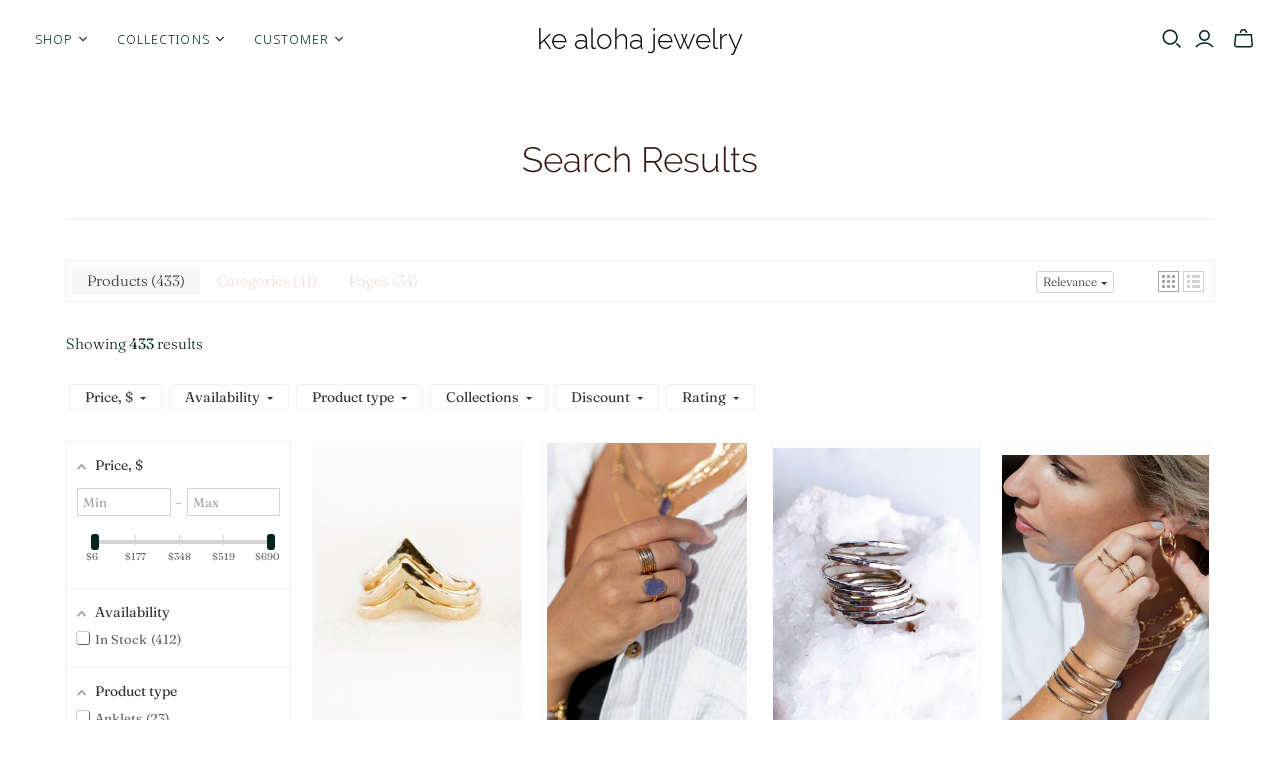

--- FILE ---
content_type: application/javascript; charset=utf-8
request_url: https://searchanise-ef84.kxcdn.com/templates.8f1I0y4w5n.js
body_size: 2335
content:
Searchanise=window.Searchanise||{};Searchanise.templates={Platform:'shopify',StoreName:'ke aloha jewelry',AutocompleteLayout:'multicolumn_new',AutocompleteStyle:'ITEMS_MULTICOLUMN_LIGHT_NEW',AutocompleteCategoriesCount:0,AutocompletePagesCount:0,AutocompleteShowProductCode:'N',AutocompleteShowMoreLink:'Y',AutocompleteIsMulticolumn:'Y',AutocompleteTemplate:'<div class="snize-ac-results-content"><div class="snize-results-html" style="cursor:auto;" id="snize-ac-results-html-container"></div><div class="snize-ac-results-columns"><div class="snize-ac-results-column"><ul class="snize-ac-results-list" id="snize-ac-items-container-1"></ul><ul class="snize-ac-results-list" id="snize-ac-items-container-2"></ul><ul class="snize-ac-results-list" id="snize-ac-items-container-3"></ul><ul class="snize-ac-results-list snize-view-all-container"></ul></div><div class="snize-ac-results-column"><ul class="snize-ac-results-multicolumn-list" id="snize-ac-items-container-4"></ul></div></div></div>',AutocompleteMobileTemplate:'<div class="snize-ac-results-content"><div class="snize-mobile-top-panel"><div class="snize-close-button"><button type="button" class="snize-close-button-arrow"></button></div><form action="#" style="margin: 0px"><div class="snize-search"><input id="snize-mobile-search-input" autocomplete="off" class="snize-input-style snize-mobile-input-style"></div><div class="snize-clear-button-container"><button type="button" class="snize-clear-button" style="visibility: hidden"></button></div></form></div><ul class="snize-ac-results-list" id="snize-ac-items-container-1"></ul><ul class="snize-ac-results-list" id="snize-ac-items-container-2"></ul><ul class="snize-ac-results-list" id="snize-ac-items-container-3"></ul><ul id="snize-ac-items-container-4"></ul><div class="snize-results-html" style="cursor:auto;" id="snize-ac-results-html-container"></div><div class="snize-close-area" id="snize-ac-close-area"></div></div>',AutocompleteItem:'<li class="snize-product ${product_classes}" data-original-product-id="${original_product_id}" id="snize-ac-product-${product_id}"><a href="${autocomplete_link}" class="snize-item" draggable="false"><div class="snize-thumbnail"><img src="${image_link}" class="snize-item-image ${additional_image_classes}" alt="${autocomplete_image_alt}"></div><span class="snize-title">${title}</span><span class="snize-description">${description}</span>${autocomplete_product_code_html}${autocomplete_product_attribute_html}${autocomplete_prices_html}${reviews_html}<div class="snize-labels-wrapper">${autocomplete_in_stock_status_html}${autocomplete_product_discount_label}${autocomplete_product_tag_label}${autocomplete_product_custom_label}</div></a></li>',AutocompleteMobileItem:'<li class="snize-product ${product_classes}" data-original-product-id="${original_product_id}" id="snize-ac-product-${product_id}"><a href="${autocomplete_link}" class="snize-item"><div class="snize-thumbnail"><img src="${image_link}" class="snize-item-image ${additional_image_classes}" alt="${autocomplete_image_alt}"></div><div class="snize-product-info"><span class="snize-title">${title}</span><span class="snize-description">${description}</span>${autocomplete_product_code_html}${autocomplete_product_attribute_html}<div class="snize-ac-prices-container">${autocomplete_prices_html}</div><div class="snize-labels-wrapper">${autocomplete_in_stock_status_html}${autocomplete_product_discount_label}${autocomplete_product_tag_label}${autocomplete_product_custom_label}</div>${reviews_html}</div></a></li>',ResultsShow:'Y',ResultsShowActionButton:'N',ResultsDescriptionStrings:0,ShowBestsellingSorting:'Y',ShowDiscountSorting:'Y',ReviewsShowRating:'Y',CategorySortingRule:"searchanise",ShopifyMarketsSupport:'Y',ShopifyLocales:{"en":{"locale":"en","name":"English","primary":true,"published":true}},ShopifyRegionCatalogs:{"US":["14439973162"],"AU":["4809457962"],"CA":["4809490730"],"ES":["4809523498"],"SI":["4809523498"],"SK":["4809523498"],"SM":["4809523498"],"PM":["4809523498"],"MF":["4809523498"],"BL":["4809523498"],"RE":["4809523498"],"PT":["4809523498"],"NL":["4809523498"],"ME":["4809523498"],"MC":["4809523498"],"YT":["4809523498"],"MQ":["4809523498"],"MT":["4809523498"],"LU":["4809523498"],"LT":["4809523498"],"LV":["4809523498"],"XK":["4809523498"],"IT":["4809523498"],"IE":["4809523498"],"VA":["4809523498"],"GP":["4809523498"],"GR":["4809523498"],"DE":["4809523498"],"TF":["4809523498"],"GF":["4809523498"],"FR":["4809523498"],"FI":["4809523498"],"EE":["4809523498"],"CY":["4809523498"],"BE":["4809523498"],"AT":["4809523498"],"AD":["4809523498"],"AX":["4809523498"],"GB":["4809556266"],"ZW":["4805329194"],"ZM":["4805329194"],"ZA":["4805329194"],"YE":["4805329194"],"WS":["4805329194"],"WF":["4805329194"],"VU":["4805329194"],"VN":["4805329194"],"VG":["4805329194"],"VE":["4805329194"],"VC":["4805329194"],"UZ":["4805329194"],"UY":["4805329194"],"UM":["4805329194"],"UG":["4805329194"],"UA":["4805329194"],"TZ":["4805329194"],"TW":["4805329194"],"TV":["4805329194"],"TT":["4805329194"],"TR":["4805329194"],"TO":["4805329194"],"TN":["4805329194"],"TM":["4805329194"],"TL":["4805329194"],"TK":["4805329194"],"TJ":["4805329194"],"TH":["4805329194"],"TG":["4805329194"],"TD":["4805329194"],"TC":["4805329194"],"TA":["4805329194"],"SZ":["4805329194"],"SX":["4805329194"],"SV":["4805329194"],"ST":["4805329194"],"SS":["4805329194"],"SR":["4805329194"],"SO":["4805329194"],"SN":["4805329194"],"SL":["4805329194"],"SJ":["4805329194"],"SH":["4805329194"],"SG":["4805329194"],"SE":["4805329194"],"SD":["4805329194"],"SC":["4805329194"],"SB":["4805329194"],"SA":["4805329194"],"RW":["4805329194"],"RU":["4805329194"],"RS":["4805329194"],"RO":["4805329194"],"QA":["4805329194"],"PY":["4805329194"],"PS":["4805329194"],"PN":["4805329194"],"PL":["4805329194"],"PK":["4805329194"],"PH":["4805329194"],"PG":["4805329194"],"PF":["4805329194"],"PE":["4805329194"],"PA":["4805329194"],"OM":["4805329194"],"NZ":["4805329194"],"NU":["4805329194"],"NR":["4805329194"],"NP":["4805329194"],"NO":["4805329194"],"NI":["4805329194"],"NG":["4805329194"],"NF":["4805329194"],"NE":["4805329194"],"NC":["4805329194"],"NA":["4805329194"],"MZ":["4805329194"],"MY":["4805329194"],"MX":["4805329194"],"MW":["4805329194"],"MV":["4805329194"],"MU":["4805329194"],"MS":["4805329194"],"MR":["4805329194"],"MO":["4805329194"],"MN":["4805329194"],"MM":["4805329194"],"ML":["4805329194"],"MK":["4805329194"],"MG":["4805329194"],"MD":["4805329194"],"MA":["4805329194"],"LY":["4805329194"],"LS":["4805329194"],"LR":["4805329194"],"LK":["4805329194"],"LI":["4805329194"],"LC":["4805329194"],"LB":["4805329194"],"LA":["4805329194"],"KZ":["4805329194"],"KY":["4805329194"],"KW":["4805329194"],"KR":["4805329194"],"KN":["4805329194"],"KM":["4805329194"],"KI":["4805329194"],"KH":["4805329194"],"KG":["4805329194"],"KE":["4805329194"],"JP":["4805329194"],"JO":["4805329194"],"JM":["4805329194"],"JE":["4805329194"],"IS":["4805329194"],"IQ":["4805329194"],"IO":["4805329194"],"IN":["4805329194"],"IM":["4805329194"],"IL":["4805329194"],"ID":["4805329194"],"HU":["4805329194"],"HT":["4805329194"],"HR":["4805329194"],"HN":["4805329194"],"HK":["4805329194"],"GY":["4805329194"],"GW":["4805329194"],"GT":["4805329194"],"GS":["4805329194"],"GQ":["4805329194"],"GN":["4805329194"],"GM":["4805329194"],"GL":["4805329194"],"GI":["4805329194"],"GH":["4805329194"],"GG":["4805329194"],"GE":["4805329194"],"GD":["4805329194"],"GA":["4805329194"],"FO":["4805329194"],"FK":["4805329194"],"FJ":["4805329194"],"ET":["4805329194"],"ER":["4805329194"],"EH":["4805329194"],"EG":["4805329194"],"EC":["4805329194"],"DZ":["4805329194"],"DO":["4805329194"],"DM":["4805329194"],"DK":["4805329194"],"DJ":["4805329194"],"CZ":["4805329194"],"CX":["4805329194"],"CW":["4805329194"],"CV":["4805329194"],"CR":["4805329194"],"CO":["4805329194"],"CN":["4805329194"],"CM":["4805329194"],"CL":["4805329194"],"CK":["4805329194"],"CI":["4805329194"],"CH":["4805329194"],"CG":["4805329194"],"CF":["4805329194"],"CD":["4805329194"],"CC":["4805329194"],"BZ":["4805329194"],"BY":["4805329194"],"BW":["4805329194"],"BT":["4805329194"],"BS":["4805329194"],"BR":["4805329194"],"BQ":["4805329194"],"BO":["4805329194"],"BN":["4805329194"],"BM":["4805329194"],"BJ":["4805329194"],"BI":["4805329194"],"BH":["4805329194"],"BG":["4805329194"],"BF":["4805329194"],"BD":["4805329194"],"BB":["4805329194"],"BA":["4805329194"],"AZ":["4805329194"],"AW":["4805329194"],"AR":["4805329194"],"AO":["4805329194"],"AM":["4805329194"],"AL":["4805329194"],"AI":["4805329194"],"AG":["4805329194"],"AF":["4805329194"],"AE":["4805329194"],"AC":["4805329194"]},ColorsCSS:'.snize-ac-results .snize-description { color: #9D9D9D; }div.snize-ac-results.snize-ac-results-mobile .snize-description { color: #9D9D9D; }.snize-ac-results span.snize-discounted-price { color: #C1C1C1; }.snize-ac-results .snize-attribute { color: #9D9D9D; }.snize-ac-results .snize-sku { color: #9D9D9D; }div.snize li.snize-product span.snize-title { color: #052422; }div.snize li.snize-category span.snize-title { color: #052422; }div.snize li.snize-page span.snize-title { color: #052422; }div.snize div.slider-container.snize-theme .back-bar .pointer { background-color: #052422; }div.snize ul.snize-product-filters-list li:hover span { color: #052422; }div.snize li.snize-no-products-found div.snize-no-products-found-text span a { color: #052422; }div.snize li.snize-product div.snize-price-list { color: #052422; }div.snize#snize_results.snize-mobile-design li.snize-product .snize-price-list .snize-price { color: #052422; }div.snize .snize-button { background-color: #EAD9D4; }#snize-modal-product-quick-view .snize-button { background-color: #EAD9D4; }div.snize li.snize-product .size-button-view-cart.snize-add-to-cart-button { background-color: #D1A092; }#snize-modal-product-quick-view form.snize-add-to-cart-form-success #snize-quick-view-view-cart { background-color: #D1A092; }#snize-search-results-grid-mode li.snize-product .size-button-view-cart.snize-add-to-cart-button { background-color: #D1A092; }#snize-search-results-list-mode li.snize-product .size-button-view-cart.snize-add-to-cart-button { background-color: #D1A092; }#snize-modal-mobile-filters-dialog div.snize-product-filters-buttons-container button.snize-product-filters-show-products { background-color: #EAD9D4; }#snize-modal-mobile-filters-dialog div.snize-product-filters-buttons-container button.snize-product-filters-reset-all { color: #A55E5C; }div.snize div.snize-main-panel-controls ul li a { color: #EAD9D4; }#snize_results.snize-mobile-design div.snize-main-panel-dropdown > a { color: #EAD9D4; }#snize_results.snize-mobile-design div.snize-main-panel-dropdown > a > .caret { border-color: #EAD9D4; }#snize_results.snize-mobile-design div.snize-main-panel-mobile-filters > a { color: #EAD9D4 }#snize_results.snize-mobile-design div.snize-main-panel-view-mode a.snize-list-mode-icon { background-image: url("data:image/svg+xml,%3Csvg xmlns=\'http://www.w3.org/2000/svg\' width=\'20\' height=\'20\' viewBox=\'0 0 20 20\'%3E%3Cpath fill=\'%23EAD9D4\' fill-rule=\'nonzero\' d=\'M8 15h10a1 1 0 0 1 0 2H8a1 1 0 0 1 0-2zm-5-1a2 2 0 1 1 0 4 2 2 0 0 1 0-4zm5-5h10a1 1 0 0 1 0 2H8a1 1 0 0 1 0-2zM3 8a2 2 0 1 1 0 4 2 2 0 0 1 0-4zm5-5h10a1 1 0 0 1 0 2H8a1 1 0 1 1 0-2zM3 2a2 2 0 1 1 0 4 2 2 0 0 1 0-4z\'/%3E%3C/svg%3E") }#snize_results.snize-mobile-design div.snize-main-panel-view-mode a.snize-grid-mode-icon { background-image: url("data:image/svg+xml,%3Csvg xmlns=\'http://www.w3.org/2000/svg\' width=\'20\' height=\'20\' viewBox=\'0 0 20 20\'%3E%3Cpath fill=\'%23EAD9D4\' fill-rule=\'nonzero\' d=\'M12 11h5a1 1 0 0 1 1 1v5a1 1 0 0 1-1 1h-5a1 1 0 0 1-1-1v-5a1 1 0 0 1 1-1zm-9 0h5a1 1 0 0 1 1 1v5a1 1 0 0 1-1 1H3a1 1 0 0 1-1-1v-5a1 1 0 0 1 1-1zm9-9h5a1 1 0 0 1 1 1v5a1 1 0 0 1-1 1h-5a1 1 0 0 1-1-1V3a1 1 0 0 1 1-1zM3 2h5a1 1 0 0 1 1 1v5a1 1 0 0 1-1 1H3a1 1 0 0 1-1-1V3a1 1 0 0 1 1-1z\'/%3E%3C/svg%3E") }#snize-modal-mobile-filters-dialog div.snize-product-filters-header a.snize-back-to-filters { color: #EAD9D4 }',CustomCSS:'.snize-results-page .template-contact .text-content-wrap, .template-page .text-content-wrap {    max-width: 1600px;}'}

--- FILE ---
content_type: application/javascript; charset=utf-8
request_url: https://searchanise-ef84.kxcdn.com/preload_data.8f1I0y4w5n.js
body_size: 9483
content:
window.Searchanise.preloadedSuggestions=['pearl necklace','shark tooth','tahitian pearl','pearl bracelet','shark tooth necklace','gold bracelet','hoop earrings','puka shell necklaces','puka shell','mother of pearl','gold filled','gold necklace','turquoise necklace','pearl earrings','shell necklace','gold hoops','sterling silver','pikake earrings','pikake bracelet','mens jewelry','pikake necklaces','gold ring','silver necklace','puka shell bracelet','gold bead','black pearl','peacock pearl','gold earring','tahitian pearl neckace','lapis lazuli','gold chain','black tahitian pearl','huggie hoops','herringbone necklace','shell bracelet','bracelet stack','opal necklace','seashell bracelet','puka necklace','dainty pearl','peacock pearl bead','peacock pearl bead bracelet','paperclip chain','pink pearl','choker necklace','gold chain necklace','opal ring','gold hoop','blue opal','tahitian pearl earrings','gold hoop earrings','silver rings','white pearl','seashell necklace','aloha necklace','pearl earring','baroque pearl','turquoise bracelets','pearl necklaces','puka shell necklace','gold shell','gold shell bracelet','monstera leaf','herringbone bracelet','leialoha seashell bracelet','sea shell','mother of pearl necklace','silver hoop earrings','black pearl necklace','floating pearl','white pearl necklace','shark charm','gold filled huggie hoops','gemstone necklace','charm bracelet','pearl anklet','monstera earrings','gold earrings','chain necklace','gold huggie hoops','pearl rings','pearl choker','gold rings','snake chain','pearl pendant','wave ring','necklace set','gold filled seashell','tahitian pearls','gold bracelets','turquoise ring','gold pendant','shark tooth earrings','huggie hoop','fire opal','bangle bracelet','silver earrings','ankle chains','gold chains','necklace gold','sandalwood pikake','beaded bracelet','stretchy bracelets','freshwater pearl','14k gold filled','bracelet set','moonstone ring','pearl ring','blue pearls','mens bracelets','perfect hoop earrings','peacock bracelet','paper clip','white gold','rose gold','rope chain','tahitian pearl necklace','pikake earring','hoop earring','tahitian pearl bracelet','silver bracelet','men’s necklace','sandalwood pearl','gold filled jewelry','bead necklace','sale necklaces','men collection','white pearl necklaces','chain bracelet','initial necklace','dainty necklace','bead bracelet','pikake hoop','pearl charm','shell earrings','paperclip necklace','monstera necklace','huggies hoops','lava bead','mother of pearl earrings','baroque pearl necklace','gold layering necklace set','she’ll bracelet','dainty pearl bracelet','14 inch necklace','necklace extender','wave necklace','sandalwood necklace','stud earrings','koa ring','gold filled rings','chrysoprase gold earrings','gold necklaces','shell charm','gold threader earrings','men necklace','mariners chain','baroque earrings','layering chain','pikake flower','white necklace','dainty pearl necklace','pendant necklace','14 kt gold','14 gold charms','dainty necklace turquoise','beaded necklace','white shark tooth','gold jewelry','mixed opal','turquoise earrings','mini hoop','lava bracelet','she’ll necklace','solid gold','paperclip bracelet','chain with','rings rings','pikake necklace','silver piece','bracelet sets','single floating pearl','mother of pearl shell','huggie earrings','gold monstera leaf necklace inches','sea shell bracelet','opal earrings','charm necklace','pearl and necklace','14k white gold','black pearls','men’s puka shell necklace','necklace chain','earrings hoops','layering sets','dainty white pearl necklace','gold stack ring','turquoise bracelet','maile bracelet','gift box','baroque pearl bead bracelet kaimalie','men’s earrings','organic pearl','moonstone necklace','stack ring','pearl hoop earring','threader earrings','gold shark tooth','kēhau earrings','stacking rings','cigar band rings','necklace with name','gold shell and pearl bracelet sets','gold seashell anklet leialoha','cigar band','sandalwood bracelets','men’s bracelets','black pearl bracelet','pink pearl necklace','pearl choker necklace','men chain','sale hoops','14kt gold','18kt gold chain necklace','box chain','wedding ring','toe ring','white gold necklace','puka earrings','10mm earrings','white pearl bracelet','gold filled bracelets','gold filled hoops','twist earrings','dainty black pearl bracelet','hot pink','silver ring','mother of pearl pendant','stone necklace','chain earring','gold beaded bracelets','woven bracelet','sea necklace','stacking ring','sharks tooth','rainbow opal','gemstone earrings','shell choker','pearl hoops','opal bracelet','gold huggies','stainless steel','pink opal','unisex puka shell necklace','small hoop','necklace charms','chain extenders','t bar','snake necklace','maile pearl necklace','black lava','maui ring','silver jewelry','snail chain','mini hoops','maui jewelry','shark necklace','stretchy mens','necklaces from hawaii','14kt gold bracelet','pikake and pearl bracelet','pearl and gemstone','mini puka shell bracelet with t-bar aukai','maka necklace','gold shell necklace','maui necklaces','stretch bracelets','triple pearl necklace','peruvian opal','large hoops','beaded bracelets','cross necklace','gold seashell','14k gold','chrysoprase gold','sea glass','shell and gold pendant necklace','turquoise anklets','necklaces gold','men’s hoops','gold charm','shark teeth','sterling silver earrings','mini herringbone','earrings bead','earrings beaded hoop','handmade jewelry','heart necklace','gold chain bracelet','18 laka mini herringbone chain necklace','gemstone and pearl necklace','silver shark tooth','moon stone','post earrings','wedding rings','22 inch chain','chunky paperclip link gold chain necklace nāwai','tahitian necklace','silver bracelets','gold vermeil','unisex men\'s','hoops with','beach necklace','dainty gold earrings','white pearls','18 inch pendant gold necklace','earring gold','puka earring','puka shells','gemstone pearl','shell gold bracelet','men\'s rings','gold filled seashell chain bracelet leialoha','sale rings','mariners chain necklace','singapore chain','ball anklet','shell earring','laka mini','gold wave ring','seashell chain','bracelet pearl','tiny pearl','pikake charm gold','gold shark','single pearl necklace','ear cuff','lobster clasp','sea shell necklaces','tanzanite hoop','puka bracelet','rainbow moonstone','hawaiian bracelet','kaila necklace','gold pearl earrings','size 6 rings','sale bracelet','gold filled earrings','gold shell charm','fresh water pearl','perfect medium','mens gold chains','hook necklace','puka mens','seashell earrings','gold bangle','biwa pearl','maui bracelet','adjustable bracelets','opal rings','women bracelets','dainty bracelets','single pearl','pearl pikake','petite gold shark tooth necklace','band ring','cowrie shell','pearl bracelets','rope necklace','aloha bar necklace','silver hoop earring','cone shell','opal huggies','seashells by the','dainty gold ball chain','puka pearl','mens bracelet','dainty pearl necklace maile','pearl heart bracelet','necklace men','gold and pearl','salt of the sea','shark tooth necklaces','puka gold','stone ring','necklace beads colored multi','perfect hoop earring','white gold pendant','made in hawaii','small pearl','necklace for','she’ll earring','tahitian beaded','gold bead chain','shark tooth pendant','earrings pearl','mens earrings','crystal hoop earrings','jewelry pieces','peruvian blue opal','gold bead bracelet','monstera charm','gold extender','new paperclip chain','snake bracelet','flower ring','peacock pearl bead bracelet hiwahiwa','lapis earring','ankle bracelet','blue necklace','stretchy bracelet','drop earrings','pearl chain','earring care','white turquoise','huggie hoop earrings','lapis lazuli earrings','silver hoop','pink necklace','disc charm','charm chain','pikake hoops','hawaii of pendant','gold shark tooth necklace','layering bracelets','konani herringbone','signet ring','small rainbow moonstone hoop','pearl gold','gold ball','pikake flower puka shell','gold pearl','huggie earring','bar necklace','turquoise gemstone','pearl anklets','gold vermeil hoops','flat dot chain','paper clip necklace','rainbow necklace','sun pendant','shell neckalce','rings gold','personalized necklace','turquoise beads','curb chain','pearl turquoise','mano niho','necklaces men','gold filled seashell chain bracelet','shark tooth charm','gold huggie','chrysoprase pendant','pearl and gold bracelet','stack set','good bracelet','rutilated quartz','seed pearl','silver pearl','pink pearl bracelet','wave rings','gold filled mariners','silver chain','mother of','hoop set','mini gold hoop','rolo chain','clasp bracelet','white pearl choker','bracelet charm','tiny turquoise','floating tahitian','blue ring','can you wear it in the water','men earrings','silver moonstone ring','pula shells','gemstone pearl necklace','white pearl earring gold','gold pearl bracelet','flower pearl','white necklace bead','pula shell anklet','ring earring men','island shape','rings silver','all necklaces','gol hoops','genuine gold chain necklaces','pink earl','men’s rings','gold necklace chain','stretch bracelet','tahitian earring','stone pendant','pearl stud earrings','mano necklace','pink floating','18 kalili twin dot 18kt gold filled snake chain','organic pearl necklace','shell disc necklace','gold pearl pendant','ring man','gold filled ring','dainty paperclip','turquoise earring','silver hoops','men’s jewelry','necklace mother of pearl','gold fill seashell necklace','mini huggies hoop earrings','opal necklaces','hawaiian rings','unisex pearl','green pearl','gold hoop earrings small','stretchy candy','blue turquoise','sea pendant','black shark tooth charm','coin necklace','pearl chain bracelet','birthstone necklace','shark tooth ring','pikake earrings gold','floating pink','black pearl necklaces','men’s chain','turquoise choker','white pearl bead bracelet','bracelets beach','name bracelet','white bracele','inch chains','floating edison trio','grey pearl','mothers necklaces','delicate dapped chain necklace hokupa\'a','shape of maui','mother of pearl gold filled coin necklace','gold bracelet chain','mini huggie hoops','amazonite gemstone','paper chain with','heart charm','blue earrings','triple necklace','shell bracelet stack','she’ll earrings','pula necklace','three pearl','konani necklace','14 k gold bangle','tanzanite necklace','gold gold disc','sandalwood and tahitian pearl necklace','petite gold shark tooth','keola necklace','lucky clover','gemstone necklaces','make this','twist necklace','twist hoop','edison pearl necklace','gold filled huggie','18kt gold filled ball chain necklace','bracelet bead','double cuff','small thick hoop earring','white freshwater pearl charm','rice pearl','gold ke','delicate ring','gold seashell necklace','hoop gold filled','huggie crystal','huggie filled','turquoise pendant','pikake charm','circle ring','mother of pearl pikake','letter necklace','flat snake','peacock pearls','gold ball necklace','gold opal','gold cigar rings','layering figucci','oval ring','endless hoops','purple bracelets','hoop earring men','clip on','maka bracelet','mini on earrings','chunky gold bracelet','pearl and','ball chain','pearl gold chain','white mother','gold plate','dotted pearl','gold rings women','floating pearl necklace','shark\'s tooth','gold pearl heart bracelet','shark earring','tiny open hoop','white puka shell necklace for men','pa mini hug','mens puka shell necklace','black beads','tigers eye','mens ring','gold stacking bracelet','mens pearl','name in hawaiian','double hoop','gemstone ring','kalea tahitian pearl bracelet','single earring','tahitian pearl choker','small hoop earrings','wave silver','gold and white pearl','shark tooth bracelet','rainbow bracelet','pikake gold pearl bead','chain with lock','twist bracelet','men bracelet','gold plated earrings','silver tahitian pearl necklace','long lava','mini necklace','ball chain bracelets','asymmetrical shell & pearl earrings','pearl sandalwood bracelet','edgy gold','chunky white pearl necklace with gold','chunky white pearl necklaces with gold sea shell','gold with pearl','silver cuff','14k solid gold','pearl drop earring','turquoise tahitian','freshwater pearls necklace','bracelet with name','wave earrings','ring pikake','women’s rings','pearl dangle earrings','stainless steel chain','layered necklace','koa necklace','gold dot chain','silver chains','bracelets men','gemstone bracelet','pikake shell necklace','and gold bracelet','gold seashell bracelet','gold color bracelet with','ear rings','gemstone gold pendant','aloha pauahi bracelets','sea earrings','plain bold gold stack ring','genuine tahitian pearl','small hoops','stunning aquamarine','koa bracelets','tiny pearl necklace','mother of pearl flower necklace','three black tahitian pearl','rose gold chains','tahitian pearl stretchy bracelet','tropical pendant','dainty gray pearl necklace','name pendant','womens gold','gold dipped','dainty organic white pearl','gold dipped white shark tooth necklace mano niho kahi','come charm','white gold bracelet','pearl shell necklace','ala bracelet','necklace sets','bracelet stainless','hula shells','gold and pearl bracelet','long necklaces','men hoop','chunky turquoise','colorful necklace','mauloa bracelet','kala necklace','add a charm','gold cuff','shark tooth earring','gray freshwater','gold j','gold plated shark tooth','chunky gold','gold double','gold band','grey 6-7mm','gold plated chains','paper clip bracelet','dainty gold and pearl stretchy','gold rolo link chain necklace with screw clasp lock keao × 1','14k if','pearl huggie','thin hoop','puka she’ll','bead chain','tahitian earrings','black tahitian pearl lava bead','16 2 extender hie large paperclip chain necklace','noelani 15mm','14k gold jewelry','small gold twist hoop earrings','mother of pearl seashell necklace','ear bar','sandalwood mala','floating black pearl','gold filled sea shell','black pearl br','black tahitian pearls','tahitian choker','pearl necklace asymmetrical','mens necklace','peruvian bracelet','men earring','grey freshwater','gold puka shell pearl bead','blue opal ring','tiny white pearl necklace','mens hoops','chrysoprase herringbone necklace set','twin dot snake chain','statement chain for','puka shel','white anklet','twist hoops','alohanani dangling bead chain','long link chain','unisex earrings','black lava bracelet','gold shark tooth earring','black tahitian pearl earrings','shell earrin','hawaiian earrings','candy gemstone and pearl necklace','9mm gold filled','white pearl accent','single floating tahitian pearl necklace miliani','personalized ring','puka anklets','14mm mens cigar ring','gold chain puka charm bracelet kaihohonu','kaimalie bracelet','gold and puka','pearls sets','asymmetrical necklace','perfect everyday huggie','gold t bar chunky','mens 14mm wide cigar ring','men’s necklaces','dainty grey','pink opal and pikake necklace','blue pearl','herringbone set','hawaiian wedding band ring','pikake gold hoop wearing','sea glass necklace','amazonite hoop','tiny ring','perfect hoops','peach moonstone','maile pearl bracelet','gold earrings with','bracelet beaded','purple bracelet','gold shell and pearl bracelet set','tiny turquoise anklet','mothers ring','pink bracelet','jewel hoop','5 pearl necklace','monstera pearl necklace','stacked ring','asymmetrical shell & pearl earrings momi','dainty gray','leila necklace','small rainbow moonstone hoop earrings','tahitian rings','mano niho kahi','thin hoops','charm charm bracelet','laka herringbone','pearl bracelet stack','layering set','wood bracelet','pikake flower bead','pikake drop studs','12mm huggie','green chrysoprase','gold anklet','triple mililani','star earring','keshi pearl','gold pearl and shell','pearl and opal','puka threader','single floating','silver earring','mens gold bracelet','white pearl anklets','mahi mahi','gold shell leaf','thin gold hoop earrings','16 inch necklace','ball chains','dainty white pearl bracelet','jewelry box','mother’s ring','earring set','asymmetrical pearl & gold chain necklace','ke aloha','wide band ring','pearl bead bracelet','bold ring','initial a','gem stone','peacock pearl bracelet','black shark tooth necklace','wide rings','seashell pearl','mele bracelet','sandalwood bracelet','puka shell earrings','white shark tooth charm','pearl double hoop','gold wedding ring','dainty white necklace','pearl stack','mini pearl huggie','tiny turquoise necklace','gold bead necklace','rice necklace','silver stack','gold paperclip link','flat anklet','howlite turquoise','honu charm','black pearl stretchy','ring sets','medium huggie hoops','thick ring','leila ball chain necklace','blue beaded','dainty gold','sharks teeth','keilani white pearl bracelet','gold filled seashe','pink pearl ring','tiny hoop','edison pearl','perfect large','heart pearl','gemstone and pearl','beaded black pearl','baroque shell','twin dot gold snake','fire opa','womens jewelry','wedding band','pendant shark tooth men','gold shells bracelet','tooth charm','tahitian hoop','pink pearls','triple tahitian','silver huggie','freshwater pearl bracelet','good chain','2mm gold filled chain','initial charm','seashell chain bracelet','leimomi small','white pearl earrings','pearl puka','ali\'i necklace','men’s hoop earrings','black gold dipped shark tooth necklac','sun necklace','mother of pearl ring','large hoop','gold silver','pikake puka','small twist gold hoop','men’s chains','kaimalie earrings','warri ge','bracelet puka','aquamarine gemstone','hand necklace','mini herringbone chain laka necklace','mens necklaces','neck chains','silver shell','tiny silver huggies','baroque pearl scallop & puka shell necklace keao','puka shell chain necklace kahale','sharks tooth necklace','huali pikake and baroque pearl earrings','gold band ring','dainty gold chain','leaf necklace','puka choker','gold seashell chain bracelet','men\'s bracelet','gold twist','mixed gold','opal earring','hiwahiwa bracelet','herringbone chain','pikake gold hoop earrings','pearl and gold shell','tiny huggie hoop','shark earrings','gold herringbone bracelet konan','flower earrings','mens curb chain','pearl drop necklace','tahitian floating pearl','mens puka','pika shell','shell pearl necklace','medium hoop','tahitian pearl pendant','long chain','pearl stud','puka shell necklace men','pearl and gold chain layering set','perfect small','tiny white pearl bracelet','tahitian bracelet','triple floating','coin necklaces','tahitian pearl bracelets','gold and white','moon cut','pikake puka drop earrings','dainty gray pearl bracelet maile','18 kini monstera leaf pendant necklace','pikake bracelets','6mm gold filled ring','bracelet pink','pula shell necklace','unisex rings','rings men','pyrite accents','moonstone and pearl','moonstone and ombre','gold pearl necklace','silver pearl necklace','silver pearl earrings','silver puka','silver mini biwa drop','puka shell hoops','brad earring','small silver hoops','baroque pearl hoop earrings','unisex women','single tahitian pearl','dolphin ring','silver single floating','figaro chain','mini stepped huggie hoop earrings','silver mother or pearl','gold puka necklace','pearl ri g','earring hoop','flower bracelet','small puka','gold white pearl and gemstone choker','flameball baroque','dainty gold ball chains','gold rolo chain','silver pikake earring','long lava tahitian','focal clasp','layering figucci chain','delicate dapped chain','green bracelet','mother of pearl gold filled coin','gemstone and pearl necklace amazonite','puka shell neckalce','monstera charms','turquoise necklace men','gold anuhea','gold filled bangle','silver pikake hoops','silver huggie hoops pikake','flame all earrings gold','gold seashell anklet','gold pearl seashell drop earrings','baroque gemstone','pearl gemstone','chrysoprase hoop','pearl drop','pearl choker necklace kaimalie','daisy bracelet','gold pearl paperclip','gold paperclip pearl','gold bracelet with pearls','thick flat ring','gold single floating tahitian pearl necklace miliani','gold dainty black pearl bracelet','gold filled latch','pikake latch','pink pearl drop','shell men','pink gemstone','quartz with pearl','gemstone pearl bracelet','gold shark tooth necklace sterling silver 14k gold filled chain','baroque pearl puka necklace','aloha pendant','black pearl earrings','pink baroque necklace','white gold pearl necklaces','sterling silver pearl','tahitian pearl mens','opal pikake','gold shell anklet','packaged thoughtfully','white pearl and gemstone','gold bar necklace','pearl strands','18 inch necklace','ocean wave','god rings','baroque pearl scallop & puka shell choker keao','baroque pearl puka shell necklace kakahi','men\'s earrings','gold rainbow mother pearl shell charm','gold rainbow mother of pearl shell','bangle gold','blue lapis necklace','puka charm bracelet','tahitian pearl and gemstone necklace iolana','pikake earr','aliʻikai puka shell bracelet','chain twin','twin dot','layering necklace set','lava bead necklace','peacock anklet','of blue pearl necklace','golden sun','baroque pearls necklace','ball bracelet','gold puka','squared silver','gift set','pearl and shark tooth','hawaiian pearl','link necklace','adjustable pearl bracelet','anklet pearl','necklace e','necklace stack','puka bead necklace','white pearl and gemstones','gold dangle earrings','statement white pearl necklace','silver pendant','huggie hoop opal','baroque pearl earring','pearl necklace chain','green jewelry','mano pendant','cut out ring','jewelry care','black pearl maile','baroque pearl hoops','live aloha','blue lapis bracelets','ocean pearls','natural pearls','gold bracelet puka shells','men\'s hoop','sand pendant','shark jewelry','sale jewelry','pearl stud earring','triple floating pink pearl','turquoise earrings gold','unisex necklaces','unisex bracelets','dot dash','hawaiian ring','chrysoprase gold medium hoop earrin','chrysoprase gold medium hoop earrings','men’s earring','thick gold flat band ring','heishi cut','beaded gold chain','one kind necklace','tahitian gemstone','beaded chain','pikake stud earrings','wood carved','gold color bracelet with pearls','hoop earrings gold and silver','link chain','white pearl drop earrings','shell pendant','beach collection','mother of pearl rings','mail bracelet','puka shell necklace for men','box chains','single unisex men\'s gold hoop earring kaholo','18kt gold coin pendant','handmade hawaiian bracelet','aloha pauahi','men puka shell','mano shark','leialoha seashell chain bracelet','threader earring','gemstone puka','satellite chain','gemstone earring','gray pearl','pearls mother of pearl','tiger eye','triple pearl','leaf earrings','pink freshwater pearl drop earrings akala','illed latch pikake healani','pearl latch small','lapis lazuli gemstone pendant ku','baroque pink choker necklace','puka shell ke\'alohi','pearl pikake flower bead mele','hawaiian sea life','anklet extender','of paradise','dainty turquoise tahitian pearl choker necklace','gold filled rope chain','men’s hoop','sil et','tanzanite ring','birth stone','child necklace','monstera in gold hoop earrings','fire opal bracelet','puka shell men’s necklace','tiny square hugg','t bar puka','vermeil earrings','1 hie large paperclip chain bracelet adjustable size','pearl bracelet men\'s','gold and white pearl bead bracelet hiwahiwa','men\'s hoop earrings','kaliko pearl monstera earrings','shark tooth essentials','endless hoop','dainty anklet','petite shark','white freshwater pearl bead bracelet keilani','pikake hoop earrings','she’ll brac','iwikua 11mm','dainty pink pearl choker','mohala ring','gold scallop shell necklace','flat band ring','white opal necklace','purple ring','squared hoop earrings','mana\'olana blue opal bracelet','double hoop earring','pikake br','crystal hoops','gold rainbow','mana rope hoops','herringbone anklet','gold fill','gold seashell bracelet set','mixed rainbow gemstone and pearl bracelet kainui','stretchy pearl bracelet with gold shell accent nanea','statement large gold seashell hoop earrings kaiapo','gold filled paperclip link chain necklace kala\'i','trio pearl necklace','nui neck','tiny huggie gold earring','mano niho kahi shark tooth necklace','shell pearl','pikake gold hoop','18k gold filled necklace','pa earrings','tahitian pearl bead','white shark earring','dainty link anklet','gold beads','baroque pearl bead bracelet','hot pink rainbow necklaces','mother or pearl necklace beaded','gold plate shark tooth charm','chunky puka','thin chain','surfer necklace','one tahitian pearl with','for men','pearl and gold daisy necklace pua','hoop earrings men\'s','his and her ring sets','gold satellite','kai necklace','gold large hoop earrings','gold monstera','dainty gold stud earring','stainless steel rings','small bold chubby gold huggie hoop earrings hilina"i','5mm hollow','opal asymmetrical','dipped cone','monstera & pearl earrings me\'e','thin gold hoop','wide flat band ring','triple beaded necklaces','mini biwa','chain box','herringbone 5mm 1 inch','stretchy lava','peacock pear bead bracelet','turquoise bead hoop earrings','herringbone chains','unisex sandalwood','triple floating pink','bracelet necklace','genuine tahitian pearl bracelet','vintage with','mini silver wave','dainty pearl necklace mail','sea shells','white baroque peacock','pikake jasmine','mother of pearl gold coin necklace','rainbow ring','silver necklaces','mens 18kt gold chains','hinuhinu fire opal hoop earrings','tahitian pearl beaded necklace hokuloa','mother of pearl charms','herringbone chain pendant','dainty tahitian pearl','new necklaces','four chain','black and gold','leather necklace','pearl heart charm','herringbone snake','chain with gold','wide stack ring','whit pearl','crystal hoop','gold filled shell chain necklace','pearl 18kt','gold plated cone shell charm','mililani earrings','14k opal rings','gold and eh','peacock pearl necklace','unisex earring','eye promotes','rectangle necklace','gold filled paperclip','hold ring','mini wave ring','bar bracelet','twisted gold earrings','gold plating over sterling silver','14mm wide','sea shell gold bracelet','natural turquoise','shells bracelet','huggies mini','gold lock','4mm earring','blue opal huggies','men pearl bracelet','monstera chain','box necklace','island necklace','gold pearl heart','huggie hoop lanikai','white bracelet','gold filled curb chain','turquoise kahiau','hoop earrings men','blue bracelets','petite gold tooth','sandalwood and tahitian pearl','sterling silver wide','gold filled mariners chain','white pearl adjustable','genuine baroque choker','gold filled dainty figaro chain necklace halani × 1','dainty white','rolo bracelet','maui necklace','opal pearl bracelet','heart shaped','gold filled sphere box','roman numeral','pearl sharks','unisex stainless steel figaro','id bracelet','leaf pendant','mother of pearl she’ll necklace','hawaiian jewelry set','mini turquoise','white pearl bracelet with adjustable gold chain keilani','1 inch silver hoops','mixed pearl and gemstone','men’s pearls','dome hoops','sea shell chain necklace','pearl gemstone necklace','tahitian pearl hoop','turquoise and silver','and shell','multi chain necklaces','tiny white rice pearl','necklace pendant','puka pikake','silver hawaiian','small pearl necklace','dainty black pearl','chunky white pearl with seashell','leonani necklace','mother of pearl hoops','twist hoop earrings','blue lapis earrings','blue stone','gold filled sphere','silver charm','gold satellite ball chain anklet','lapis lazuli beaded bracelet','monstera & pearl','gucci chain','c hoker','ring size','natural expect','blue opal bracelet','colorful bracelet','white opal huggie hoop earrings','bead choker','baroque pearls','gemstone and pearl ke\'ala','statement turquoise','large huggie','alii necklace','sterling silver necklaces','gold and white pearl bead bracelet','small rainbow moonstone hoop earring','mini gold dome huggie hoop earrings','tropical pendant layering','nanea bracelet','hammered gold','lapis earrings','blue druzy','mother and daughter','bracelet shells','tropical layering','custom disc','circle necklace','aquamarine ring','pearl bead','tiny thick squared vermeil huggie hoop earrings hanaaloha','tiny gold huggie hoop','puka shell choker','violet on','kaui double cuff ring','flat pearl','hawaiian credit','silver delicate','chunky paper','earrings sets','white pikake','beaded bracelets pearls','moonstone ombre','gold forever bracelet','white baroque necklace','earring sets','bow earrings','sign up','small hoop chrysoprase','mini gold huggies','necklace bracelet charms','scallop shell','mens tahitian','rose cut tanzanite ring','pearl and pikake','men’s ring','colorful gemstone bracelet','of store','mens chain','squared gold earring','hiwahiwa peacock pearl necklace','earring and necklace','gold and white pearl bead','2mm ring','5mm gold','pikake nk','silver oval','turquoise and gold','jewelry in','rainbow stretch','gold cowrie shell charm','perfect x earring','she\'ll bracelets','she’ll leaf necklace','perfect everyday hoop','gold heart','rose gold rings','huggies set','chunky anklet','aloha with name','mother of pearl heart','hawaiian flower necklace','tiny silver shark tooth','gold huggie hoop earrings','men rope chain','wide vermeil gold cigar band ring','ho\'onani turquoise bead necklace','gold shark tooth necklace on twin dot gold snake chain mano niho kahi black ii','white rice','baroque white','classic paperclip','gold filled shark tooth','ke alohi','pearl and gold bead bracelet','men beaded bracelet','rainbow mother pearl','mini gold wave ring','white pearl pendant','black shark tooth','mens hoop','tahitian set','mini puka','mini herringbone necklace','rainbow moonstone hoop earring','mano niho kah','she’ll charm','mother of pearl seashell charm','24 inch chain','tahitian bead','14k gold hawaiian','pearl necklace pink','gold pearl & seashell drop earrings kameli','hawaiian island','puka pearl necklace','everyday hoop','choice of sizes','sharks tooth charm','snake bracelets','gold shell hoop','1 adjustable alohanani bead ball necklace','gold opal ring','monstera hoops','purple earrings','ke hai','personalized bracelet','kuuipo mother of pearl heart hoop earrings','sandalwood pikake flower bead bracelet','finger rings','tiny turquoise choker','dipped shark tooth necklace','laka herringbone chain','tahitian pearl lava necklace','gold pearl and shell bracelet set','peach ombre','hula shell','lani earring','tiny open tanzanit hoo','scallop shell charm','paper chain necklace','baroque necklaces','two bracelet','statement moonstone','mano petite','eternity rings','black ring','gold hoops in','small thick twisted hoops','koa earrings','crystal necklace','gen stone','white shell tahitian','gold rainbow mother of pearl shell chain necklace ānuenue','figucci 4mm','seashell hoop','turquoise pearl','endless hoop small earrings','me\'e monstera and baroque pearl earrings','pikake sandalwood','pearl hoop','necklace for men','t bar necklace','hawaiian jewelry','plain band ring','pearl gold hoop','gold filled rope','stamping names','peacock white','chain puka','kehau earring','necklaces turquoise','dainty baroque pearl necklace','pendant with initial','wide gold ring','maile black pearl bracelet','dainty black pearl neckace maile','chain stud','mens wedding','turquoise stretchy','kainui rainbow gemstone and pearl bracelet','gold plated shark tooth charm','mini crystal','gold filled larger paperclip','moon necklace','fire cut opal','gold hoop men earing','rope bracelet','pearl studs','baroque necklace','tanzanite chain','hawaiian 14k','pearl and she’ll bracelet stack','lapis hoops','how to','lapis lazuli bracelet','herringbone necklaces','maka mini','aloha necklace stone','stacked rings','pearl puka bracelet','gold and hula','lani bracelet','gold j stud','sea bracelet','basic gold box','shell necklace man','cowrie shell bracelets','necklace opal','earrings opal','rope chain bracelet','rose gold layered necklace','solid 14kt','shark tooth necklace in a','asymmetrical earring','1 pair keli\'i 11mm twist hoop earrings','pearl strand','necklace pika pearl','gold sandal','sandalwood and pikake','gold dangling earrings','flat necklace','tahitian pea','dangle earrings','star necklace','silver and opal rings','18 inch mini herringbone necklace','bold huggie','mini chain','blue opa','triple b','small gold necklace','hawaiian necklace','turquoise heishi','leaf pearl necklace','sterling silver rings','woven bracelet collection','turquoise hoop earrings','gold heart charm','gold vermeil earrings','turquoise pearl bead','gold j s','14 miliani floating tahitian pearl necklace w 1 extender','blue with silver','dainty baroque pearl necklace kēhau','lana bracelet','malu turquoise','pearl huggies','tree gold','sale bracelets','statement necklace','blue beaded bracelet','twist hoop earring gift set','shark tooth men','shark tooth tooth','men’s silver chain','gold initial charm','shark tooth gold','kaimana hoops','sandalwood necklaces','dainty organic white pearl necklace','tanzanite rings','pearl sandalwood','fancy mariners chain','pearl rainbow','genuine tahitian','stretchy turquoise','mini hug earring','dainty turquoise','of life pendant','seed pearls','pink pearl gemstone necklace','filled seashell chain','puka shell ali\'ikai','gold bar','tiny thick','herringbone paperclip chain bracelet set','gold white shark tooth','white pearl brac','fire opal gold chain bracelet','shell bracelet gold bracelet','sunrise bracelet','ball set','7mm huggie','gold monstera charm','vermeil fire opal','gold hoop disc','pikake gold hoop earrings pikake × 1 medium','bracelet turquoise','initial c','statement opal necklace','maile bracelets','gold sea','filled pikake hoop earring','tiny gold huggies','gold filled dangling bead choker chain necklace alohanani','kamalei anklet','kala bracelet','sterling necklace','kalino fire opal ring','puka baroque pearl','silver wave ring','kei necklace','4mm silver and','herringbone gold filled necklace','turquoise dainty necklace','sandalwood pikake flower','customizable gold','ring women','miliani floating triple tahitian pearl necklace','men\'s beaded bracelet','gold post','gold sea shell','women bracelet','gold filled dapped figaro','hawaiian gold','flower pendants','snake chain bracelet','mano black','stretchy pearl','hula earrings','women’s bracelet','gold filled chain bracelet','kaila ii','large seashell charm','mixed rainbow','ipo necklace','shark tooth hoop','fire and opal bracelet','pearl and chain bracelet','pikake anklet','gold chain with shell pendant for men','small twist hoops','gold biwa pearl necklace','chain extender','monstera pearl','dainty malie','she\'ll necklace','earring threader','necklace men\'s','hinged hoop','black fossilized','gold filled necklaces','turquoise set','tahitian pearl necklaces','noelani hugg','16mm hoop earring','black shark charm','hoops medium','silver wave','four set','ear ring','pa mini','blue peruvian opal bracelet mana´olana','chunky chain','she’ll pendant','moon earring','gold filled singapore chain necklace','white pearl bracelet with adjustable gold chain','gold bead neckace','black cord','bar earring','plain gold rings','long necklace','14 it gold','green ring','mens black pearl','earrings to match','eat cuff','oahu jewelry','pink bracelets','puka shell bracelets','chrysoprase gold medium hoop','maile pearl bra','small rainbow','beaded turquoise','pearl e','ke aloha thin hoop earrings','ke\'ala tanzanite and gold chain','mini turquoise turquoise','mini opal huggie','croissant ring','good shell','scallop shell bracelet','gold disc','keali\'i necklace','asymmetrical pikake','gold pearl and shell bracelet shell','shell hoops','gold filled seashell charm','necklaces sterling silver','bracelet with tahitian pearl','curb anklet','mini pearl gold huggie hoop','paper gold','tiny open opal hoop earring','shell and pearl','luana necklace','silver seashell','necklace 14k','pearl bracelet for','peacock pearl beads','tanzanite earrings','mother of pearl flower earrings','tahitian sandalwood','seashell choker','stretch rainbow','mother of pearl bracelet','beaded anklet','tiny huggie','tanzanite & gold chain bracelet ke\'ala','star ring','gold layering','peruvian blue opal necklace','trio necklace','cuff ring','turquoise bracelet pink pearl','gold bead huggies','black pearl tiny','silver and opal','pearl near','seed pearl necklace','earrings man','shark tooth necklace for men','star of','purple pearl','18kt gold filled thick','white black','konani anklet','stretchy pearl pikake','1 kala marniers chain bracelet 7 length','pink baroque','shark pendant','pikake gold hoops','lava tahitian','seashell bracelets','open hoop','perfect large 18kt gold filled huggie hoop','chevron ring','opal dangle','turquoise statement ring','charm letter','baroque pearl hoop','maile anklet','gold stud','puka shell threader','white pearl layer','rose cut ring','sea life','tiny open turquoise hoop','pikake pu','rolo chains','women shell','tiny hoops','kale\'a bracelet','ke\'ala tanzanite & gold chain bracelet','seashell keone','women’s bracelets','mini pearl hoop','pikake pearl','large paperclip bracelet','sale thick wide gold ring','white pearl bracelets','14kt ring','adjustable length leila ball chain necklace','puka s','gold filled seashell and pearl bracelet set','flat disc','ku earrings','14k gold huggie earring','charms silver','gold filled curb chain bracelet','necklace for mala','milky quartz gemstone','flower charm','gold and blue bracelet stack','sea shell necklace gold','pearl necklace choker','ainanani earrings','dainty pearl black ring','black pearl and gold chain','shell jewelry','necklace paperclip','dainty black pearl necklace','black earring','earring men','pikake and puka','tahitian pearl turquoise','gold vermeil earring','grey anklet','summer bracelet','link choker','white baroque','gold sea shell huggie hoop','turquoise hoop','mens gold chain','gold filled shell chain','heart pendant','turquoise and gold chains','pearl and flower','hoops set','aloha necklace stone blue','gold filled snake chain bracelet akela','pula bracelets','gold filled wide band','blue opal ear','pearl drop earrings','auilii hoop earrings','dainty black','silver brace;et','unisex gold','sea hell choker','gold chain link','three tahitian pearls','kalino opal','twist hoop set','lock necklace','mens pearl necklace','small rainbow moonstone','stacked bracelet','gemstone hoop','star pendant','mother of pearl gold filled','handmade beaded necklace','hinged hoops','beaded tahitian','link earrings','pendants gold','seashell hoops','moonstone hoop','tanzanite bracelet','hawaiian flowers earrings','silver for women','pink choker','silver necklace stainless','gold filled snail chain necklace','sterling silver stud earrings','gold filled seashell chain choker','turquoise anklet','dainty pearl choker','y necklace','aloha necklace birthday','necklace puka','huggies opal','cubic zirconia','gold bracelet set'];

--- FILE ---
content_type: text/javascript;charset=UTF-8
request_url: https://searchserverapi1.com/getresults?api_key=8f1I0y4w5n&q=&sortBy=relevance&sortOrder=desc&restrictBy%5Bshopify_market_catalogs%5D=14439973162&startIndex=0&maxResults=15&items=true&pages=true&categories=true&suggestions=true&queryCorrection=true&suggestionsMaxResults=3&pageStartIndex=0&pagesMaxResults=20&categoryStartIndex=0&categoriesMaxResults=20&facets=true&facetsShowUnavailableOptions=false&recentlyViewedProducts=&recentlyAddedToCartProducts=&recentlyPurchasedProducts=&ResultsTitleStrings=2&ResultsDescriptionStrings=0&timeZoneName=UTC&output=jsonp&callback=jQuery37106714593518256666_1769319653023&_=1769319653024
body_size: 10127
content:
jQuery37106714593518256666_1769319653023({"totalItems":433,"startIndex":0,"itemsPerPage":15,"currentItemCount":15,"categoryStartIndex":0,"totalCategories":41,"pageStartIndex":0,"totalPages":34,"suggestions":[],"categories":[{"category_id":"26375009","title":"Shop All Necklaces","link":"\/collections\/necklaces","image_link":"https:\/\/cdn.shopify.com\/s\/files\/1\/0697\/3397\/collections\/all-necklaces-746744_compact.jpg?v=1685056796","description":""},{"category_id":"26375213","title":"Shop All Bracelets","link":"\/collections\/bracelets","image_link":"https:\/\/cdn.shopify.com\/s\/files\/1\/0697\/3397\/collections\/all-bracelets-410300_compact.jpg?v=1685057413","description":""},{"category_id":"85345409","title":"Shop All Rings","link":"\/collections\/all-rings","image_link":"https:\/\/cdn.shopify.com\/s\/files\/1\/0697\/3397\/collections\/shop-all-rings-943139_compact.jpg?v=1685057899","description":""},{"category_id":"86693057","title":"Shop All Earrings","link":"\/collections\/all-earrings","image_link":"https:\/\/cdn.shopify.com\/s\/files\/1\/0697\/3397\/collections\/all-earrings-331893_compact.jpg?v=1685057370","description":""},{"category_id":"86705601","title":"Shop Gold Necklaces","link":"\/collections\/gold-necklaces","image_link":"https:\/\/cdn.shopify.com\/s\/files\/1\/0697\/3397\/collections\/gold-necklaces-175672_compact.jpg?v=1685056747","description":""},{"category_id":"698417171","title":"Shop Bestsellers","link":"\/collections\/bestsellers","image_link":"https:\/\/cdn.shopify.com\/s\/files\/1\/0697\/3397\/collections\/bestsellers-629590_compact.jpg?v=1746152827","description":""},{"category_id":"33232289897","title":"New Arrivals","link":"\/collections\/new-1","image_link":"https:\/\/cdn.shopify.com\/s\/files\/1\/0697\/3397\/collections\/new-475245_compact.jpg?v=1729123466","description":""},{"category_id":"71822344297","title":"Wholesale","link":"\/collections\/wholesale","image_link":"https:\/\/cdn.shopify.com\/s\/files\/1\/0697\/3397\/collections\/wholesale-247340_compact.jpg?v=1685057070","description":""},{"category_id":"81053909097","title":"Gifts under $50","link":"\/collections\/gifts-under-50","image_link":"https:\/\/cdn.shopify.com\/s\/files\/1\/0697\/3397\/collections\/gifts-under-50-867713_compact.jpg?v=1730520894","description":""},{"category_id":"140418613353","title":"Sale","link":"\/collections\/sale","image_link":"https:\/\/cdn.shopify.com\/s\/files\/1\/0697\/3397\/collections\/sale-454857_compact.jpg?v=1685057284","description":""},{"category_id":"155690139753","title":"Shop x Favorites","link":"\/collections\/favorites","image_link":"https:\/\/cdn.shopify.com\/s\/files\/1\/0697\/3397\/collections\/shop-our-favorites-110094_compact.jpg?v=1685057444","description":""},{"category_id":"169279619177","title":"Gold x Chains","link":"\/collections\/gold-chains","image_link":"https:\/\/cdn.shopify.com\/s\/files\/1\/0697\/3397\/collections\/gold-chains-824748_compact.jpg?v=1685057568","description":""},{"category_id":"171274338409","title":"Add a Charm","link":"\/collections\/add-a-charm-1","image_link":"https:\/\/cdn.shopify.com\/s\/files\/1\/0697\/3397\/collections\/add-a-charm-731821_compact.jpg?v=1685057696","description":""},{"category_id":"171274535017","title":"Story","link":"\/collections\/story-1","image_link":"https:\/\/cdn.shopify.com\/s\/files\/1\/0697\/3397\/collections\/story-598954_compact.jpg?v=1685057644","description":""},{"category_id":"171274698857","title":"Gemstone Earrings","link":"\/collections\/gemstone-earrings","image_link":"https:\/\/cdn.shopify.com\/s\/files\/1\/0697\/3397\/collections\/gemstone-earrings-201872_compact.jpg?v=1685057983","description":""},{"category_id":"172167135337","title":"Hoop Earrings","link":"\/collections\/gold-x-hoops","image_link":"https:\/\/cdn.shopify.com\/s\/files\/1\/0697\/3397\/collections\/gold-x-hoops-203784_compact.jpg?v=1685057235","description":""},{"category_id":"172167233641","title":"Shark Tooth Collection","link":"\/collections\/shark-tooth-collection","image_link":"https:\/\/cdn.shopify.com\/s\/files\/1\/0697\/3397\/collections\/shark-tooth-collection-694260_compact.jpg?v=1762384907","description":""},{"category_id":"172223692905","title":"Add an Extra Gift Box","link":"\/collections\/gift-products","image_link":"https:\/\/cdn.shopify.com\/s\/files\/1\/0697\/3397\/collections\/add-an-extra-gift-box-451159_compact.jpg?v=1685058250","description":""},{"category_id":"261042864233","title":"Ke Aloha Catalogue","link":"\/collections\/ke-aloha-catalogue","image_link":"https:\/\/cdn.shopify.com\/s\/files\/1\/0697\/3397\/collections\/ke-aloha-catalogue-304345_compact.jpg?v=1685057017","description":""},{"category_id":"262426460265","title":"Gemstone Collection","link":"\/collections\/gemstone-collection","image_link":"https:\/\/cdn.shopify.com\/s\/files\/1\/0697\/3397\/collections\/gemstone-collection-475307_compact.jpg?v=1729122813","description":""}],"pages":[{"page_id":"52770881","title":"Terms and Conditions","link":"\/pages\/terms-and-conditions","image_link":"","description":""},{"page_id":"80954753129","title":"Sign up for our Newsletter","link":"\/pages\/sign-up-page","image_link":"","description":""},{"page_id":"83066650729","title":"Privacy Policy","link":"\/pages\/privacy-policy","image_link":"","description":""},{"page_id":"87259349097","title":"Create a Wholesale Account","link":"\/pages\/ws-account-create","image_link":"","description":""},{"page_id":"87259381865","title":"Wholesale Registration Form","link":"\/pages\/wholesale-registration-form","image_link":"","description":""},{"page_id":"87259414633","title":"Quick Order Form","link":"\/pages\/ws-quick-order-form","image_link":"","description":""},{"page_id":"87259447401","title":"Wholesale Login","link":"\/pages\/ws-account-login","image_link":"","description":""},{"page_id":"87259480169","title":"Wholesale Cart","link":"\/pages\/ws-cart","image_link":"","description":""},{"page_id":"87259512937","title":"Wholesale Proxy","link":"\/pages\/ws-proxy","image_link":"","description":""},{"page_id":"87325376617","title":"Do not sell my personal information","link":"\/pages\/ccpa-opt-out","image_link":"","description":""},{"page_id":"92768108649","title":"Stockists","link":"\/pages\/stockist","image_link":"","description":""},{"page_id":"92769091689","title":"Get in Touch","link":"\/pages\/get-in-touch","image_link":"","description":""},{"page_id":"108738445610","title":"Returns\/Exchanges","link":"\/pages\/returns-exchanges-repairs","image_link":"","description":""},{"page_id":"108757483818","title":"Shipping and Refunds Policy","link":"\/pages\/shipping-and-refund-policy","image_link":"","description":""},{"page_id":"108764987690","title":"FAQs","link":"\/pages\/faqs","image_link":"","description":""},{"page_id":"108820627754","title":"Contact us","link":"\/pages\/get-in-touch-contact-us","image_link":"","description":""},{"page_id":"108824199466","title":"Terms Conditions\/Privacy Policy","link":"\/pages\/terms-conditions-privacy-policy","image_link":"","description":""},{"page_id":"108853854506","title":"ABOUT US","link":"\/pages\/about-us","image_link":"","description":""},{"page_id":"108860604714","title":"Stockists","link":"\/pages\/retailers-stockists","image_link":"","description":""},{"page_id":"125738680618","title":"Maui Fires Disaster Relief","link":"\/pages\/maui-fires-disaster-relief","image_link":"","description":""}],"items":[{"product_id":"2084659393","original_product_id":"2084659393","title":"Sale - Gold Chevron Stacking Ring - Ano'i","description":"","link":"\/products\/anoi-chevron-ring-gold","price":"10.0000","list_price":"25.0000","quantity":"1","product_code":"RSTK1002G3","image_link":"https:\/\/cdn.shopify.com\/s\/files\/1\/0697\/3397\/products\/gold-chevron-stacking-ring-anoi-425371_large.jpg?v=1606162723","vendor":"Ke Aloha Jewelry","discount":"60","add_to_cart_id":"6673095681","total_reviews":"16","reviews_average_score":"5","shopify_variants":[{"variant_id":"6673095681","sku":"RSTK1002G3","barcode":"","price":"10.0000","list_price":"25.0000","taxable":"1","options":{"Size":"3","Finish":"Gold Filled"},"available":"1","search_variant_metafields_data":[],"filter_variant_metafields_data":[],"image_link":"","image_alt":"","quantity_at_location_16983751":"30","quantity_total":"30","link":"\/products\/anoi-chevron-ring-gold?variant=6673095681"},{"variant_id":"6673095745","sku":"RSTK1002G4","barcode":"","price":"10.0000","list_price":"25.0000","taxable":"1","options":{"Size":"4","Finish":"Gold Filled"},"available":"1","search_variant_metafields_data":[],"filter_variant_metafields_data":[],"image_link":"","image_alt":"","quantity_at_location_16983751":"30","quantity_total":"30","link":"\/products\/anoi-chevron-ring-gold?variant=6673095745"},{"variant_id":"6673095809","sku":"RSTK1002G5","barcode":"","price":"10.0000","list_price":"25.0000","taxable":"1","options":{"Size":"5","Finish":"Gold Filled"},"available":"1","search_variant_metafields_data":[],"filter_variant_metafields_data":[],"image_link":"","image_alt":"","quantity_at_location_16983751":"30","quantity_total":"30","link":"\/products\/anoi-chevron-ring-gold?variant=6673095809"},{"variant_id":"6673095873","sku":"RSTK1002G6","barcode":"","price":"10.0000","list_price":"25.0000","taxable":"1","options":{"Size":"6","Finish":"Gold Filled"},"available":"1","search_variant_metafields_data":[],"filter_variant_metafields_data":[],"image_link":"","image_alt":"","quantity_at_location_16983751":"30","quantity_total":"30","link":"\/products\/anoi-chevron-ring-gold?variant=6673095873"},{"variant_id":"6673096001","sku":"RSTK1002G7","barcode":"","price":"10.0000","list_price":"25.0000","taxable":"1","options":{"Size":"7","Finish":"Gold Filled"},"available":"1","search_variant_metafields_data":[],"filter_variant_metafields_data":[],"image_link":"","image_alt":"","quantity_at_location_16983751":"30","quantity_total":"30","link":"\/products\/anoi-chevron-ring-gold?variant=6673096001"},{"variant_id":"6673096065","sku":"RSTK1002G8","barcode":"","price":"10.0000","list_price":"25.0000","taxable":"1","options":{"Size":"8","Finish":"Gold Filled"},"available":"1","search_variant_metafields_data":[],"filter_variant_metafields_data":[],"image_link":"","image_alt":"","quantity_at_location_16983751":"30","quantity_total":"30","link":"\/products\/anoi-chevron-ring-gold?variant=6673096065"},{"variant_id":"39251928744041","sku":"RSTK1002S3","barcode":"","price":"10.0000","list_price":"25.0000","taxable":"1","options":{"Size":"3","Finish":"Sterling Silver"},"available":"1","search_variant_metafields_data":[],"filter_variant_metafields_data":[],"image_link":"","image_alt":"","quantity_at_location_16983751":"5","quantity_total":"5","link":"\/products\/anoi-chevron-ring-gold?variant=39251928744041"},{"variant_id":"39251929464937","sku":"RSTK1002S4","barcode":"","price":"10.0000","list_price":"25.0000","taxable":"1","options":{"Size":"4","Finish":"Sterling Silver"},"available":"1","search_variant_metafields_data":[],"filter_variant_metafields_data":[],"image_link":"","image_alt":"","quantity_at_location_16983751":"4","quantity_total":"4","link":"\/products\/anoi-chevron-ring-gold?variant=39251929464937"},{"variant_id":"39251932250217","sku":"RSTK1002S5","barcode":"","price":"10.0000","list_price":"25.0000","taxable":"1","options":{"Size":"5","Finish":"Sterling Silver"},"available":"0","search_variant_metafields_data":[],"filter_variant_metafields_data":[],"image_link":"","image_alt":"","quantity_total":"","link":"\/products\/anoi-chevron-ring-gold?variant=39251932250217"},{"variant_id":"39251934806121","sku":"RSTK1002S6","barcode":"","price":"10.0000","list_price":"25.0000","taxable":"1","options":{"Size":"6","Finish":"Sterling Silver"},"available":"0","search_variant_metafields_data":[],"filter_variant_metafields_data":[],"image_link":"","image_alt":"","quantity_total":"","link":"\/products\/anoi-chevron-ring-gold?variant=39251934806121"},{"variant_id":"39251935953001","sku":"RSTK1002S7","barcode":"","price":"10.0000","list_price":"25.0000","taxable":"1","options":{"Size":"7","Finish":"Sterling Silver"},"available":"0","search_variant_metafields_data":[],"filter_variant_metafields_data":[],"image_link":"","image_alt":"","quantity_total":"","link":"\/products\/anoi-chevron-ring-gold?variant=39251935953001"},{"variant_id":"39251936378985","sku":"RSTK1002S8","barcode":"","price":"10.0000","list_price":"25.0000","taxable":"1","options":{"Size":"8","Finish":"Sterling Silver"},"available":"0","search_variant_metafields_data":[],"filter_variant_metafields_data":[],"image_link":"","image_alt":"","quantity_total":"","link":"\/products\/anoi-chevron-ring-gold?variant=39251936378985"}],"shopify_images":["https:\/\/cdn.shopify.com\/s\/files\/1\/0697\/3397\/products\/gold-chevron-stacking-ring-anoi-425371_large.jpg?v=1606162723","https:\/\/cdn.shopify.com\/s\/files\/1\/0697\/3397\/products\/gold-chevron-stacking-ring-anoi-461535_large.jpg?v=1606162723","https:\/\/cdn.shopify.com\/s\/files\/1\/0697\/3397\/products\/gold-chevron-stacking-ring-anoi-801959_large.jpg?v=1606162723","https:\/\/cdn.shopify.com\/s\/files\/1\/0697\/3397\/products\/gold-chevron-stacking-ring-anoi-733631_large.jpg?v=1606162723"],"shopify_images_alt":["","","",""],"tags":"Catalogue[:ATTR:]Cuff Ring[:ATTR:]Double Ring[:ATTR:]Gold Knuckle Ring[:ATTR:]Gold Stack Ring[:ATTR:]Golden[:ATTR:]Hammered Ring[:ATTR:]Hawaii Jewelry[:ATTR:]Knuckle Ring[:ATTR:]Sale[:ATTR:]Stack Ring[:ATTR:]Stacking Gold Ring[:ATTR:]Thick Gold Ring","quantity_total":"189","quantity_at_location_16983751":"189"},{"product_id":"2085237953","original_product_id":"2085237953","title":"Hammered Gold Filled Stack Ring - Kaiko","description":"","link":"\/products\/kaiko-stack-ring-gold-1","price":"28.0000","list_price":"0.0000","quantity":"1","product_code":"RSTK1005G3","image_link":"https:\/\/cdn.shopify.com\/s\/files\/1\/0697\/3397\/products\/SALTSHINE_JANUARY_2023_84_538dd60c-2598-4fb5-aee7-d97fc8594f50_large.jpg?v=1677022246","vendor":"Ke Aloha Jewelry","discount":"0","add_to_cart_id":"6795805505","total_reviews":"31","reviews_average_score":"4.96774","shopify_variants":[{"variant_id":"6795805505","sku":"RSTK1005G3","barcode":"","price":"28.0000","list_price":"0.0000","taxable":"1","options":{"Finish":"14kt Gold Filled","Size":"3"},"available":"1","search_variant_metafields_data":[],"filter_variant_metafields_data":[],"image_link":"","image_alt":"","quantity_at_location_16983751":"16","quantity_total":"16","link":"\/products\/kaiko-stack-ring-gold-1?variant=6795805505"},{"variant_id":"6795811457","sku":"RSTK1005G4","barcode":"","price":"28.0000","list_price":"0.0000","taxable":"1","options":{"Finish":"14kt Gold Filled","Size":"4"},"available":"1","search_variant_metafields_data":[],"filter_variant_metafields_data":[],"image_link":"","image_alt":"","quantity_at_location_16983751":"18","quantity_total":"18","link":"\/products\/kaiko-stack-ring-gold-1?variant=6795811457"},{"variant_id":"6795811521","sku":"RSTK1005G5","barcode":"","price":"28.0000","list_price":"0.0000","taxable":"1","options":{"Finish":"14kt Gold Filled","Size":"5"},"available":"1","search_variant_metafields_data":[],"filter_variant_metafields_data":[],"image_link":"","image_alt":"","quantity_at_location_16983751":"17","quantity_total":"17","link":"\/products\/kaiko-stack-ring-gold-1?variant=6795811521"},{"variant_id":"6795811585","sku":"RSTK1005G6","barcode":"","price":"28.0000","list_price":"0.0000","taxable":"1","options":{"Finish":"14kt Gold Filled","Size":"6"},"available":"1","search_variant_metafields_data":[],"filter_variant_metafields_data":[],"image_link":"","image_alt":"","quantity_at_location_16983751":"10","quantity_total":"10","link":"\/products\/kaiko-stack-ring-gold-1?variant=6795811585"},{"variant_id":"6795811649","sku":"RSTK1005G7","barcode":"","price":"28.0000","list_price":"0.0000","taxable":"1","options":{"Finish":"14kt Gold Filled","Size":"7"},"available":"1","search_variant_metafields_data":[],"filter_variant_metafields_data":[],"image_link":"","image_alt":"","quantity_at_location_16983751":"30","quantity_total":"30","link":"\/products\/kaiko-stack-ring-gold-1?variant=6795811649"},{"variant_id":"6795811713","sku":"RSTK1005G8","barcode":"","price":"28.0000","list_price":"0.0000","taxable":"1","options":{"Finish":"14kt Gold Filled","Size":"8"},"available":"1","search_variant_metafields_data":[],"filter_variant_metafields_data":[],"image_link":"","image_alt":"","quantity_at_location_16983751":"7","quantity_total":"7","link":"\/products\/kaiko-stack-ring-gold-1?variant=6795811713"},{"variant_id":"39891747602537","sku":"RSTK1005G9","barcode":"","price":"28.0000","list_price":"0.0000","taxable":"1","options":{"Finish":"14kt Gold Filled","Size":"9"},"available":"1","search_variant_metafields_data":[],"filter_variant_metafields_data":[],"image_link":"","image_alt":"","quantity_at_location_16983751":"3","quantity_total":"3","link":"\/products\/kaiko-stack-ring-gold-1?variant=39891747602537"},{"variant_id":"39891747635305","sku":"RSTK1005G10","barcode":"","price":"28.0000","list_price":"0.0000","taxable":"1","options":{"Finish":"14kt Gold Filled","Size":"10"},"available":"1","search_variant_metafields_data":[],"filter_variant_metafields_data":[],"image_link":"","image_alt":"","quantity_at_location_16983751":"3","quantity_total":"3","link":"\/products\/kaiko-stack-ring-gold-1?variant=39891747635305"},{"variant_id":"6795811777","sku":"RSTK1005S3","barcode":"","price":"28.0000","list_price":"0.0000","taxable":"1","options":{"Finish":"Sterling Silver","Size":"3"},"available":"1","search_variant_metafields_data":[],"filter_variant_metafields_data":[],"image_link":"","image_alt":"","quantity_at_location_16983751":"10","quantity_total":"10","link":"\/products\/kaiko-stack-ring-gold-1?variant=6795811777"},{"variant_id":"6795811841","sku":"RSTK1005S4","barcode":"","price":"28.0000","list_price":"0.0000","taxable":"1","options":{"Finish":"Sterling Silver","Size":"4"},"available":"1","search_variant_metafields_data":[],"filter_variant_metafields_data":[],"image_link":"","image_alt":"","quantity_at_location_16983751":"11","quantity_total":"11","link":"\/products\/kaiko-stack-ring-gold-1?variant=6795811841"},{"variant_id":"6795811905","sku":"RSTK1005S5","barcode":"","price":"28.0000","list_price":"0.0000","taxable":"1","options":{"Finish":"Sterling Silver","Size":"5"},"available":"1","search_variant_metafields_data":[],"filter_variant_metafields_data":[],"image_link":"","image_alt":"","quantity_at_location_16983751":"14","quantity_total":"14","link":"\/products\/kaiko-stack-ring-gold-1?variant=6795811905"},{"variant_id":"6795811969","sku":"RSTK1005S6","barcode":"","price":"28.0000","list_price":"0.0000","taxable":"1","options":{"Finish":"Sterling Silver","Size":"6"},"available":"1","search_variant_metafields_data":[],"filter_variant_metafields_data":[],"image_link":"","image_alt":"","quantity_at_location_16983751":"14","quantity_total":"14","link":"\/products\/kaiko-stack-ring-gold-1?variant=6795811969"},{"variant_id":"6795812097","sku":"RSTK1005S7","barcode":"","price":"28.0000","list_price":"0.0000","taxable":"1","options":{"Finish":"Sterling Silver","Size":"7"},"available":"1","search_variant_metafields_data":[],"filter_variant_metafields_data":[],"image_link":"","image_alt":"","quantity_at_location_16983751":"13","quantity_total":"13","link":"\/products\/kaiko-stack-ring-gold-1?variant=6795812097"},{"variant_id":"6795812161","sku":"RSTK1005S8","barcode":"","price":"28.0000","list_price":"0.0000","taxable":"1","options":{"Finish":"Sterling Silver","Size":"8"},"available":"1","search_variant_metafields_data":[],"filter_variant_metafields_data":[],"image_link":"","image_alt":"","quantity_at_location_16983751":"30","quantity_total":"30","link":"\/products\/kaiko-stack-ring-gold-1?variant=6795812161"}],"shopify_images":["https:\/\/cdn.shopify.com\/s\/files\/1\/0697\/3397\/products\/SALTSHINE_JANUARY_2023_84_538dd60c-2598-4fb5-aee7-d97fc8594f50_large.jpg?v=1677022246","https:\/\/cdn.shopify.com\/s\/files\/1\/0697\/3397\/products\/hammered-gold-filled-stack-ring-kaiko-rings-ke-aloha-jewelry-111780_large.jpg?v=1677022246","https:\/\/cdn.shopify.com\/s\/files\/1\/0697\/3397\/products\/hammered-gold-filled-stack-ring-kaiko-rings-ke-aloha-jewelry-194197_large.jpg?v=1677022246","https:\/\/cdn.shopify.com\/s\/files\/1\/0697\/3397\/products\/hammered-gold-filled-stack-ring-kaiko-rings-ke-aloha-jewelry-657985_large.jpg?v=1677022245","https:\/\/cdn.shopify.com\/s\/files\/1\/0697\/3397\/products\/hammered-gold-filled-stack-ring-kaiko-rings-ke-aloha-jewelry-224194_large.jpg?v=1677022245","https:\/\/cdn.shopify.com\/s\/files\/1\/0697\/3397\/products\/hammered-gold-filled-stack-ring-kaiko-rings-ke-aloha-jewelry-622792_large.jpg?v=1677022245","https:\/\/cdn.shopify.com\/s\/files\/1\/0697\/3397\/products\/hammered-gold-filled-stack-ring-kaiko-rings-ke-aloha-jewelry-799211_large.jpg?v=1677022245","https:\/\/cdn.shopify.com\/s\/files\/1\/0697\/3397\/products\/hammered-gold-filled-stack-ring-kaiko-547235_large.jpg?v=1677022245"],"shopify_images_alt":["","Rings - Hammered Gold Filled Stack Ring - Kaiko - ke aloha jewelry","Rings - Hammered Gold Filled Stack Ring - Kaiko - ke aloha jewelry","Rings - Hammered Gold Filled Stack Ring - Kaiko - ke aloha jewelry","Rings - Hammered Gold Filled Stack Ring - Kaiko - ke aloha jewelry","Rings - Hammered Gold Filled Stack Ring - Kaiko - Ke Aloha Jewelry","Rings - Hammered Gold Filled Stack Ring - Kaiko - ke aloha jewelry","Hammered Gold Filled Stack Ring - Kaiko - Ke Aloha Jewelry"],"tags":"Catalogue[:ATTR:]Dainty Ring[:ATTR:]Favorite[:ATTR:]Gender Inclusive Jewelry[:ATTR:]Gift for Her[:ATTR:]Gold Filled[:ATTR:]Gold Knuckle Ring[:ATTR:]Gold Ring[:ATTR:]Gold Rings[:ATTR:]Gold Stack Ring[:ATTR:]Gold Stack Rings[:ATTR:]Golden[:ATTR:]Hammered Ring[:ATTR:]Hammered Rings[:ATTR:]Hawaii Jewelry[:ATTR:]Knuckle Ring[:ATTR:]Knuckle Rings[:ATTR:]Modern and Minimal[:ATTR:]Must Have[:ATTR:]Stack Ring[:ATTR:]Stacking Gold Ring[:ATTR:]Thin Gold Ring","quantity_total":"196","quantity_at_location_16983751":"196"},{"product_id":"9259970631","original_product_id":"9259970631","title":"Hammered Delicate Silver Stack Ring - Kaiko","description":"","link":"\/products\/kaiko-sterling-ring-silver","price":"28.0000","list_price":"0.0000","quantity":"1","product_code":"RSTK1005S3","image_link":"https:\/\/cdn.shopify.com\/s\/files\/1\/0697\/3397\/products\/hammered-delicate-silver-stack-ring-kaiko-939127_large.jpg?v=1645744173","vendor":"Ke Aloha Jewelry","discount":"0","add_to_cart_id":"32612599047","total_reviews":"0","reviews_average_score":"0","shopify_variants":[{"variant_id":"32612599047","sku":"RSTK1005S3","barcode":"","price":"28.0000","list_price":"0.0000","taxable":"1","options":{"Size":"3"},"available":"1","search_variant_metafields_data":[],"filter_variant_metafields_data":[],"image_link":"","image_alt":"","quantity_at_location_16983751":"10","quantity_total":"10","link":"\/products\/kaiko-sterling-ring-silver?variant=32612599047"},{"variant_id":"32612599111","sku":"RSTK1005S4","barcode":"","price":"28.0000","list_price":"0.0000","taxable":"1","options":{"Size":"4"},"available":"1","search_variant_metafields_data":[],"filter_variant_metafields_data":[],"image_link":"","image_alt":"","quantity_at_location_16983751":"11","quantity_total":"11","link":"\/products\/kaiko-sterling-ring-silver?variant=32612599111"},{"variant_id":"32612599175","sku":"RSTK1005S5","barcode":"","price":"28.0000","list_price":"0.0000","taxable":"1","options":{"Size":"5"},"available":"1","search_variant_metafields_data":[],"filter_variant_metafields_data":[],"image_link":"","image_alt":"","quantity_at_location_16983751":"14","quantity_total":"14","link":"\/products\/kaiko-sterling-ring-silver?variant=32612599175"},{"variant_id":"32612599239","sku":"RSTK1005S6","barcode":"","price":"28.0000","list_price":"0.0000","taxable":"1","options":{"Size":"6"},"available":"1","search_variant_metafields_data":[],"filter_variant_metafields_data":[],"image_link":"","image_alt":"","quantity_at_location_16983751":"14","quantity_total":"14","link":"\/products\/kaiko-sterling-ring-silver?variant=32612599239"},{"variant_id":"32612599303","sku":"RSTK1005S7","barcode":"","price":"28.0000","list_price":"0.0000","taxable":"1","options":{"Size":"7"},"available":"0","search_variant_metafields_data":[],"filter_variant_metafields_data":[],"image_link":"","image_alt":"","quantity_total":"","link":"\/products\/kaiko-sterling-ring-silver?variant=32612599303"},{"variant_id":"32612599367","sku":"RSTK1005S8","barcode":"","price":"28.0000","list_price":"0.0000","taxable":"1","options":{"Size":"8"},"available":"0","search_variant_metafields_data":[],"filter_variant_metafields_data":[],"image_link":"","image_alt":"","quantity_total":"","link":"\/products\/kaiko-sterling-ring-silver?variant=32612599367"}],"shopify_images":["https:\/\/cdn.shopify.com\/s\/files\/1\/0697\/3397\/products\/hammered-delicate-silver-stack-ring-kaiko-939127_large.jpg?v=1645744173","https:\/\/cdn.shopify.com\/s\/files\/1\/0697\/3397\/products\/hammered-delicate-silver-stack-ring-kaiko-822213_large.jpg?v=1645744173","https:\/\/cdn.shopify.com\/s\/files\/1\/0697\/3397\/products\/hammered-delicate-silver-stack-ring-kaiko-423456_large.jpg?v=1612145429","https:\/\/cdn.shopify.com\/s\/files\/1\/0697\/3397\/products\/hammered-delicate-silver-stack-ring-kaiko-481501_large.jpg?v=1612145429","https:\/\/cdn.shopify.com\/s\/files\/1\/0697\/3397\/products\/hammered-delicate-silver-stack-ring-kaiko-200725_large.jpg?v=1612145429","https:\/\/cdn.shopify.com\/s\/files\/1\/0697\/3397\/products\/hammered-delicate-silver-stack-ring-kaiko-901717_large.jpg?v=1612145429","https:\/\/cdn.shopify.com\/s\/files\/1\/0697\/3397\/products\/hammered-delicate-silver-stack-ring-kaiko-681929_large.jpg?v=1612145429"],"shopify_images_alt":["","","","","","",""],"tags":"Catalogue[:ATTR:]Gender Inclusive Jewelry[:ATTR:]Hawaii Jewelry[:ATTR:]Knuckle Ring[:ATTR:]Silver Jewelry[:ATTR:]Stack Ring[:ATTR:]Stackable Ring[:ATTR:]Stacking Ring[:ATTR:]Sterling Silver Band[:ATTR:]Sterling Silver Ring","quantity_total":"49","quantity_at_location_16983751":"49"},{"product_id":"9259995399","original_product_id":"9259995399","title":"Sale - Gold Double Cuff Ring - Kau'i","description":"","link":"\/products\/kau-i-stacking-ring-gold","price":"22.0000","list_price":"55.0000","quantity":"1","product_code":"RSTK1011G3","image_link":"https:\/\/cdn.shopify.com\/s\/files\/1\/0697\/3397\/products\/gold-double-cuff-ring-kaui-rings-ke-aloha-jewelry-250859_large.jpg?v=1627535603","vendor":"Ke Aloha Jewelry","discount":"60","add_to_cart_id":"32612860871","total_reviews":"13","reviews_average_score":"5","shopify_variants":[{"variant_id":"32612860871","sku":"RSTK1011G3","barcode":"","price":"22.0000","list_price":"55.0000","taxable":"1","options":{"Size":"3"},"available":"1","search_variant_metafields_data":[],"filter_variant_metafields_data":[],"image_link":"","image_alt":"","quantity_at_location_16983751":"3","quantity_total":"3","link":"\/products\/kau-i-stacking-ring-gold?variant=32612860871"},{"variant_id":"32612860935","sku":"RSTK1011G4","barcode":"","price":"22.0000","list_price":"55.0000","taxable":"1","options":{"Size":"4"},"available":"1","search_variant_metafields_data":[],"filter_variant_metafields_data":[],"image_link":"","image_alt":"","quantity_at_location_16983751":"5","quantity_total":"5","link":"\/products\/kau-i-stacking-ring-gold?variant=32612860935"},{"variant_id":"32612860999","sku":"RSTK1011G5","barcode":"","price":"22.0000","list_price":"55.0000","taxable":"1","options":{"Size":"5"},"available":"0","search_variant_metafields_data":[],"filter_variant_metafields_data":[],"image_link":"","image_alt":"","quantity_total":"","link":"\/products\/kau-i-stacking-ring-gold?variant=32612860999"},{"variant_id":"32612861063","sku":"RSTK1011G6","barcode":"","price":"22.0000","list_price":"55.0000","taxable":"1","options":{"Size":"6"},"available":"0","search_variant_metafields_data":[],"filter_variant_metafields_data":[],"image_link":"","image_alt":"","quantity_total":"","link":"\/products\/kau-i-stacking-ring-gold?variant=32612861063"},{"variant_id":"32612861127","sku":"RSTK1011G7","barcode":"","price":"22.0000","list_price":"55.0000","taxable":"1","options":{"Size":"7"},"available":"0","search_variant_metafields_data":[],"filter_variant_metafields_data":[],"image_link":"","image_alt":"","quantity_total":"","link":"\/products\/kau-i-stacking-ring-gold?variant=32612861127"},{"variant_id":"32612861191","sku":"RSTK1011G8","barcode":"","price":"22.0000","list_price":"55.0000","taxable":"1","options":{"Size":"8"},"available":"0","search_variant_metafields_data":[],"filter_variant_metafields_data":[],"image_link":"","image_alt":"","quantity_total":"","link":"\/products\/kau-i-stacking-ring-gold?variant=32612861191"}],"shopify_images":["https:\/\/cdn.shopify.com\/s\/files\/1\/0697\/3397\/products\/gold-double-cuff-ring-kaui-rings-ke-aloha-jewelry-250859_large.jpg?v=1627535603","https:\/\/cdn.shopify.com\/s\/files\/1\/0697\/3397\/products\/gold-double-cuff-ring-kaui-857755_large.jpg?v=1627530175","https:\/\/cdn.shopify.com\/s\/files\/1\/0697\/3397\/products\/gold-double-cuff-ring-kaui-rings-ke-aloha-jewelry-743694_large.jpg?v=1627535603","https:\/\/cdn.shopify.com\/s\/files\/1\/0697\/3397\/products\/gold-double-cuff-ring-kaui-rings-ke-aloha-jewelry-860125_large.jpg?v=1627535603","https:\/\/cdn.shopify.com\/s\/files\/1\/0697\/3397\/products\/gold-double-cuff-ring-kaui-rings-ke-aloha-jewelry-400126_large.jpg?v=1627530175","https:\/\/cdn.shopify.com\/s\/files\/1\/0697\/3397\/products\/gold-double-cuff-ring-kaui-rings-ke-aloha-jewelry-256266_large.jpg?v=1627530175","https:\/\/cdn.shopify.com\/s\/files\/1\/0697\/3397\/products\/gold-double-cuff-ring-kaui-891136_large.jpg?v=1627530175","https:\/\/cdn.shopify.com\/s\/files\/1\/0697\/3397\/products\/gold-double-cuff-ring-kaui-636225_large.jpg?v=1627530175","https:\/\/cdn.shopify.com\/s\/files\/1\/0697\/3397\/products\/gold-double-cuff-ring-kaui-rings-ke-aloha-jewelry-951539_large.jpg?v=1627530175"],"shopify_images_alt":["Rings - Gold Double Cuff Ring - Kau'i - ke aloha jewelry","Gold Double Cuff Ring - Kau'i - Ke Aloha Jewelry","Rings - Gold Double Cuff Ring - Kau'i - ke aloha jewelry","Rings - Gold Double Cuff Ring - Kau'i - ke aloha jewelry","Rings - Gold Double Cuff Ring - Kau'i - ke aloha jewelry","Rings - Gold Double Cuff Ring - Kau'i - Ke Aloha Jewelry","Gold Double Cuff Ring - Kau'i - Ke Aloha Jewelry","Gold Double Cuff Ring - Kau'i - Ke Aloha Jewelry","Rings - Gold Double Cuff Ring - Kau'i - ke aloha jewelry"],"tags":"Catalogue[:ATTR:]Cuff Rings[:ATTR:]Double Rings[:ATTR:]Gender Inclusive Jewelry[:ATTR:]Gold Cuff Ring[:ATTR:]Gold Filled[:ATTR:]Gold Knuckle Rings[:ATTR:]Gold Ring[:ATTR:]Gold Rings[:ATTR:]Gold Stack Rings[:ATTR:]Golden[:ATTR:]Hammered Rings[:ATTR:]Hawaii Jewelry[:ATTR:]Knuckle Rings[:ATTR:]Sale[:ATTR:]Stacking Gold Rings[:ATTR:]Thick Gold Rings","quantity_total":"8","quantity_at_location_16983751":"8"},{"product_id":"9311619207","original_product_id":"9311619207","title":"Petite Gold Shark Tooth Threader Earrings - Mano Petite","description":"","link":"\/products\/mano-petite-threader-earrings-gold","price":"120.0000","list_price":"0.0000","quantity":"1","product_code":"ETHD1007G","image_link":"https:\/\/cdn.shopify.com\/s\/files\/1\/0697\/3397\/products\/petite-gold-shark-tooth-threader-earrings-mano-petite-earrings-ke-aloha-jewelry-418753_large.jpg?v=1656823614","vendor":"Ke Aloha Jewelry","discount":"0","add_to_cart_id":"33280478727","total_reviews":"0","reviews_average_score":"0","shopify_variants":[{"variant_id":"33280478727","sku":"ETHD1007G","barcode":"","price":"120.0000","list_price":"0.0000","taxable":"1","options":{"Title":"Default Title"},"available":"1","search_variant_metafields_data":[],"filter_variant_metafields_data":[],"image_link":"","image_alt":"","quantity_at_location_16983751":"28","quantity_total":"28","link":"\/products\/mano-petite-threader-earrings-gold?variant=33280478727"}],"shopify_images":["https:\/\/cdn.shopify.com\/s\/files\/1\/0697\/3397\/products\/petite-gold-shark-tooth-threader-earrings-mano-petite-earrings-ke-aloha-jewelry-418753_large.jpg?v=1656823614","https:\/\/cdn.shopify.com\/s\/files\/1\/0697\/3397\/products\/petite-gold-shark-tooth-threader-earrings-mano-petite-849758_large.jpg?v=1656803327","https:\/\/cdn.shopify.com\/s\/files\/1\/0697\/3397\/products\/petite-gold-shark-tooth-threader-earrings-mano-petite-earrings-ke-aloha-jewelry-518444_large.jpg?v=1656823614","https:\/\/cdn.shopify.com\/s\/files\/1\/0697\/3397\/products\/petite-gold-shark-tooth-threader-earrings-mano-petite-earrings-ke-aloha-jewelry-891280_large.jpg?v=1656823614","https:\/\/cdn.shopify.com\/s\/files\/1\/0697\/3397\/products\/petite-gold-shark-tooth-threader-earrings-mano-petite-456202_large.jpg?v=1656803327","https:\/\/cdn.shopify.com\/s\/files\/1\/0697\/3397\/products\/petite-gold-shark-tooth-threader-earrings-mano-petite-earrings-ke-aloha-jewelry-752483_large.jpg?v=1656823614","https:\/\/cdn.shopify.com\/s\/files\/1\/0697\/3397\/products\/petite-gold-shark-tooth-threader-earrings-mano-petite-812978_large.jpg?v=1656803327","https:\/\/cdn.shopify.com\/s\/files\/1\/0697\/3397\/products\/petite-gold-shark-tooth-threader-earrings-mano-petite-earrings-ke-aloha-jewelry-282327_large.jpg?v=1656823614"],"shopify_images_alt":["Earrings - Petite Gold Shark Tooth Threader Earrings - Mano Petite - ke aloha jewelry","","Earrings - Petite Gold Shark Tooth Threader Earrings - Mano Petite - ke aloha jewelry","Earrings - Petite Gold Shark Tooth Threader Earrings - Mano Petite - ke aloha jewelry","","Earrings - Petite Gold Shark Tooth Threader Earrings - Mano Petite - ke aloha jewelry","","Earrings - Petite Gold Shark Tooth Threader Earrings - Mano Petite - ke aloha jewelry"],"tags":"Boho Chic Jewelry[:ATTR:]Catalogue[:ATTR:]Ear Threader[:ATTR:]Ear Threader Earrings[:ATTR:]Favorite[:ATTR:]Gold Ear Thread[:ATTR:]Gold Earrings[:ATTR:]Gold Minimal Earrings[:ATTR:]Gold Shark Earrings[:ATTR:]Gold Shark Tooth[:ATTR:]Gold Shark Tooth Charm[:ATTR:]Gold Shell Jewelry[:ATTR:]Gold Thread Earring[:ATTR:]Gold Thread Earrings[:ATTR:]Hawaii Jewelry[:ATTR:]Long Gold Earrings[:ATTR:]Shark[:ATTR:]Shark Jewelry[:ATTR:]Shark Tooth[:ATTR:]Shark Tooth Earrings[:ATTR:]Shark Tooth Jewelry[:ATTR:]Shark Tooth Threader Earrings[:ATTR:]Sharks[:ATTR:]Sharks and Shells[:ATTR:]Threader Earring[:ATTR:]Threader Earrings[:ATTR:]Wholesale","quantity_total":"28","quantity_at_location_16983751":"28"},{"product_id":"9311621639","original_product_id":"9311621639","title":"Petite Gold Shark Tooth Necklace - Mano Petite","description":"","link":"\/products\/mano-petite-shark-tooth-necklace-gold","price":"78.0000","list_price":"0.0000","quantity":"1","product_code":"NSHK1007G16","image_link":"https:\/\/cdn.shopify.com\/s\/files\/1\/0697\/3397\/products\/petite-gold-shark-tooth-necklace-mano-petite-gold-necklace-ke-aloha-jewelry-899071_large.jpg?v=1760234814","vendor":"Ke Aloha Jewelry","discount":"0","add_to_cart_id":"33280494215","total_reviews":"7","reviews_average_score":"5","shopify_variants":[{"variant_id":"33280494215","sku":"NSHK1007G16","barcode":"","price":"78.0000","list_price":"0.0000","taxable":"1","options":{"Length":"16 Inches"},"available":"1","search_variant_metafields_data":[],"filter_variant_metafields_data":[],"image_link":"","image_alt":"","quantity_at_location_16983751":"26","quantity_total":"26","link":"\/products\/mano-petite-shark-tooth-necklace-gold?variant=33280494215"},{"variant_id":"33280494343","sku":"NSHK1007G18","barcode":"","price":"80.0000","list_price":"0.0000","taxable":"1","options":{"Length":"18 Inches"},"available":"1","search_variant_metafields_data":[],"filter_variant_metafields_data":[],"image_link":"","image_alt":"","quantity_at_location_16983751":"26","quantity_total":"26","link":"\/products\/mano-petite-shark-tooth-necklace-gold?variant=33280494343"},{"variant_id":"33065470230633","sku":"NSHK1007G20","barcode":"","price":"82.0000","list_price":"0.0000","taxable":"1","options":{"Length":"20 Inches"},"available":"1","search_variant_metafields_data":[],"filter_variant_metafields_data":[],"image_link":"","image_alt":"","quantity_at_location_16983751":"29","quantity_total":"29","link":"\/products\/mano-petite-shark-tooth-necklace-gold?variant=33065470230633"}],"shopify_images":["https:\/\/cdn.shopify.com\/s\/files\/1\/0697\/3397\/products\/petite-gold-shark-tooth-necklace-mano-petite-gold-necklace-ke-aloha-jewelry-899071_large.jpg?v=1760234814","https:\/\/cdn.shopify.com\/s\/files\/1\/0697\/3397\/products\/petite-gold-shark-tooth-necklace-mano-petite-gold-necklace-ke-aloha-jewelry-881573_large.jpg?v=1622517377","https:\/\/cdn.shopify.com\/s\/files\/1\/0697\/3397\/products\/petite-gold-shark-tooth-necklace-mano-petite-gold-necklace-ke-aloha-jewelry-779770_large.jpg?v=1622515323","https:\/\/cdn.shopify.com\/s\/files\/1\/0697\/3397\/products\/petite-gold-shark-tooth-necklace-mano-petite-gold-necklace-ke-aloha-jewelry-840349_large.jpg?v=1760234814","https:\/\/cdn.shopify.com\/s\/files\/1\/0697\/3397\/products\/petite-gold-shark-tooth-necklace-mano-petite-gold-necklace-ke-aloha-jewelry-870956_large.jpg?v=1622517377","https:\/\/cdn.shopify.com\/s\/files\/1\/0697\/3397\/products\/petite-gold-shark-tooth-necklace-mano-petite-gold-necklace-ke-aloha-jewelry-124426_large.jpg?v=1622515323","https:\/\/cdn.shopify.com\/s\/files\/1\/0697\/3397\/products\/petite-gold-shark-tooth-necklace-mano-petite-gold-necklace-ke-aloha-jewelry-400927_large.jpg?v=1760234814","https:\/\/cdn.shopify.com\/s\/files\/1\/0697\/3397\/products\/petite-gold-shark-tooth-necklace-mano-petite-gold-necklace-ke-aloha-jewelry-115916_large.jpg?v=1622517377"],"shopify_images_alt":["Gold Necklace - Petite Gold Shark Tooth Necklace - Mano Petite - ke aloha jewelry","Gold Necklace - Petite Gold Shark Tooth Necklace - Mano Petite - ke aloha jewelry","Gold Necklace - Petite Gold Shark Tooth Necklace - Mano Petite - ke aloha jewelry","Gold Necklace - Petite Gold Shark Tooth Necklace - Mano Petite - ke aloha jewelry","Gold Necklace - Petite Gold Shark Tooth Necklace - Mano Petite - ke aloha jewelry","Gold Necklace - Petite Gold Shark Tooth Necklace - Mano Petite - ke aloha jewelry","Gold Necklace - Petite Gold Shark Tooth Necklace - Mano Petite - ke aloha jewelry","Gold Necklace - Petite Gold Shark Tooth Necklace - Mano Petite - ke aloha jewelry"],"tags":"14kt Gold Necklace[:ATTR:]Catalogue[:ATTR:]Charm Necklace[:ATTR:]Delicate Gold[:ATTR:]Delicate Necklace[:ATTR:]Gender Inclusive Jewelry[:ATTR:]Gold Filled[:ATTR:]Gold Filled Necklace[:ATTR:]Gold Shark Tooth[:ATTR:]Golden[:ATTR:]Handmade Necklace[:ATTR:]Must Have[:ATTR:]Petite Shark Tooth[:ATTR:]Shark Tooth[:ATTR:]Shark Tooth Jewelry[:ATTR:]Shark Tooth Necklace[:ATTR:]Sharks[:ATTR:]Sharks and Shells[:ATTR:]Summer Jewelry[:ATTR:]Wholesale","quantity_total":"81","quantity_at_location_16983751":"81"},{"product_id":"9311640967","original_product_id":"9311640967","title":"Black Gold Dipped Shark Tooth Necklace - Mano Niho Kahi Black","description":"","link":"\/products\/mano-niho-kahi-black-necklace-gold","price":"156.0000","list_price":"0.0000","quantity":"1","product_code":"NSHK1001G16S","image_link":"https:\/\/cdn.shopify.com\/s\/files\/1\/0697\/3397\/products\/black-gold-dipped-shark-tooth-necklace-mano-niho-kahi-black-gold-necklace-ke-aloha-jewelry-529699_large.jpg?v=1663139478","vendor":"Ke Aloha Jewelry","discount":"0","add_to_cart_id":"50328425103658","total_reviews":"38","reviews_average_score":"5","shopify_variants":[{"variant_id":"50328425103658","sku":"NSHK1001G16S","barcode":"","price":"156.0000","list_price":"0.0000","taxable":"1","options":{"Charm Size":"Small - 16mm","Length":"16 inches"},"available":"1","search_variant_metafields_data":[],"filter_variant_metafields_data":[],"image_link":"","image_alt":"","quantity_at_location_16983751":"4","quantity_total":"4","link":"\/products\/mano-niho-kahi-black-necklace-gold?variant=50328425103658"},{"variant_id":"50328425136426","sku":"NSHK1001G18S","barcode":"","price":"158.0000","list_price":"0.0000","taxable":"1","options":{"Charm Size":"Small - 16mm","Length":"18 inches"},"available":"1","search_variant_metafields_data":[],"filter_variant_metafields_data":[],"image_link":"","image_alt":"","quantity_at_location_16983751":"8","quantity_total":"8","link":"\/products\/mano-niho-kahi-black-necklace-gold?variant=50328425136426"},{"variant_id":"50328425169194","sku":"NSHK1001G20S","barcode":"","price":"160.0000","list_price":"0.0000","taxable":"1","options":{"Charm Size":"Small - 16mm","Length":"20 inches"},"available":"1","search_variant_metafields_data":[],"filter_variant_metafields_data":[],"image_link":"","image_alt":"","quantity_at_location_16983751":"20","quantity_total":"20","link":"\/products\/mano-niho-kahi-black-necklace-gold?variant=50328425169194"},{"variant_id":"50328425201962","sku":"NSHK1001G16M","barcode":"","price":"162.0000","list_price":"0.0000","taxable":"1","options":{"Charm Size":"Medium - 20mm","Length":"16 inches"},"available":"1","search_variant_metafields_data":[],"filter_variant_metafields_data":[],"image_link":"","image_alt":"","quantity_at_location_16983751":"16","quantity_total":"16","link":"\/products\/mano-niho-kahi-black-necklace-gold?variant=50328425201962"},{"variant_id":"50328425234730","sku":"NSHK1001G18M","barcode":"","price":"164.0000","list_price":"0.0000","taxable":"1","options":{"Charm Size":"Medium - 20mm","Length":"18 inches"},"available":"1","search_variant_metafields_data":[],"filter_variant_metafields_data":[],"image_link":"","image_alt":"","quantity_at_location_16983751":"12","quantity_total":"12","link":"\/products\/mano-niho-kahi-black-necklace-gold?variant=50328425234730"},{"variant_id":"50328425267498","sku":"NSHK1001G20M","barcode":"","price":"166.0000","list_price":"0.0000","taxable":"1","options":{"Charm Size":"Medium - 20mm","Length":"20 inches"},"available":"1","search_variant_metafields_data":[],"filter_variant_metafields_data":[],"image_link":"","image_alt":"","quantity_at_location_16983751":"20","quantity_total":"20","link":"\/products\/mano-niho-kahi-black-necklace-gold?variant=50328425267498"},{"variant_id":"50328425300266","sku":"NSHK1001G16L","barcode":"","price":"168.0000","list_price":"0.0000","taxable":"1","options":{"Charm Size":"Large - 23mm","Length":"16 inches"},"available":"1","search_variant_metafields_data":[],"filter_variant_metafields_data":[],"image_link":"","image_alt":"","quantity_at_location_16983751":"19","quantity_total":"19","link":"\/products\/mano-niho-kahi-black-necklace-gold?variant=50328425300266"},{"variant_id":"50328425333034","sku":"NSHK1001G18L","barcode":"","price":"170.0000","list_price":"0.0000","taxable":"1","options":{"Charm Size":"Large - 23mm","Length":"18 inches"},"available":"1","search_variant_metafields_data":[],"filter_variant_metafields_data":[],"image_link":"","image_alt":"","quantity_at_location_16983751":"11","quantity_total":"11","link":"\/products\/mano-niho-kahi-black-necklace-gold?variant=50328425333034"},{"variant_id":"50328425365802","sku":"NSHK1001G20L","barcode":"","price":"172.0000","list_price":"0.0000","taxable":"1","options":{"Charm Size":"Large - 23mm","Length":"20 inches"},"available":"1","search_variant_metafields_data":[],"filter_variant_metafields_data":[],"image_link":"","image_alt":"","quantity_at_location_16983751":"18","quantity_total":"18","link":"\/products\/mano-niho-kahi-black-necklace-gold?variant=50328425365802"}],"shopify_images":["https:\/\/cdn.shopify.com\/s\/files\/1\/0697\/3397\/products\/black-gold-dipped-shark-tooth-necklace-mano-niho-kahi-black-gold-necklace-ke-aloha-jewelry-529699_large.jpg?v=1663139478","https:\/\/cdn.shopify.com\/s\/files\/1\/0697\/3397\/products\/black-gold-dipped-shark-tooth-necklace-mano-niho-kahi-black-gold-necklace-ke-aloha-jewelry-646344_large.jpg?v=1663129959","https:\/\/cdn.shopify.com\/s\/files\/1\/0697\/3397\/products\/black-gold-dipped-shark-tooth-necklace-mano-niho-kahi-black-gold-necklace-ke-aloha-jewelry-894161_large.jpg?v=1663139478","https:\/\/cdn.shopify.com\/s\/files\/1\/0697\/3397\/products\/black-gold-dipped-shark-tooth-necklace-mano-niho-kahi-black-gold-necklace-ke-aloha-jewelry-600251_large.jpg?v=1663129959","https:\/\/cdn.shopify.com\/s\/files\/1\/0697\/3397\/products\/black-gold-dipped-shark-tooth-necklace-mano-niho-kahi-black-gold-necklace-ke-aloha-jewelry-532490_large.jpg?v=1663139478","https:\/\/cdn.shopify.com\/s\/files\/1\/0697\/3397\/products\/black-gold-dipped-shark-tooth-necklace-mano-niho-kahi-black-gold-necklace-ke-aloha-jewelry-681819_large.jpg?v=1663129959","https:\/\/cdn.shopify.com\/s\/files\/1\/0697\/3397\/products\/black-gold-dipped-shark-tooth-necklace-mano-niho-kahi-black-gold-necklace-ke-aloha-jewelry-688083_large.jpg?v=1663129959","https:\/\/cdn.shopify.com\/s\/files\/1\/0697\/3397\/products\/black-gold-dipped-shark-tooth-necklace-mano-niho-kahi-black-715401_large.jpg?v=1663129959","https:\/\/cdn.shopify.com\/s\/files\/1\/0697\/3397\/products\/black-gold-dipped-shark-tooth-necklace-mano-niho-kahi-black-gold-necklace-ke-aloha-jewelry-780446_large.jpg?v=1663129959"],"shopify_images_alt":["Gold Necklace - Black Gold Dipped Shark Tooth Necklace - Mano Niho Kahi Black - ke aloha jewelry","Gold Necklace - Black Gold Dipped Shark Tooth Necklace - Mano Niho Kahi Black - Ke Aloha Jewelry","Gold Necklace - Black Gold Dipped Shark Tooth Necklace - Mano Niho Kahi Black - ke aloha jewelry","Gold Necklace - Black Gold Dipped Shark Tooth Necklace - Mano Niho Kahi Black - Ke Aloha Jewelry","Gold Necklace - Black Gold Dipped Shark Tooth Necklace - Mano Niho Kahi Black - ke aloha jewelry","Gold Necklace - Black Gold Dipped Shark Tooth Necklace - Mano Niho Kahi Black - Ke Aloha Jewelry","Gold Necklace - Black Gold Dipped Shark Tooth Necklace - Mano Niho Kahi Black - Ke Aloha Jewelry","Black Gold Dipped Shark Tooth Necklace - Mano Niho Kahi Black - Ke Aloha Jewelry","Gold Necklace - Black Gold Dipped Shark Tooth Necklace - Mano Niho Kahi Black - Ke Aloha Jewelry"],"tags":"Beach Jewelry[:ATTR:]Black Shark Tooth[:ATTR:]Catalogue[:ATTR:]Charm Necklace[:ATTR:]Delicate Necklace[:ATTR:]Gender Inclusive Jewelry[:ATTR:]Gifts from Hawaii[:ATTR:]Gold Boho Necklace[:ATTR:]Gold Dipped Shark[:ATTR:]Gold Dipped Shark Tooth[:ATTR:]Gold Fossil Shark[:ATTR:]Gold Shark Tooth[:ATTR:]Golden[:ATTR:]Hawaii Jewelry[:ATTR:]Hawaii Necklace[:ATTR:]Layering Essentials[:ATTR:]Must Have[:ATTR:]Real Shark Tooth[:ATTR:]Shark Necklace[:ATTR:]Shark Tooth[:ATTR:]Shark Tooth Jewelry[:ATTR:]Shark Tooth Necklace[:ATTR:]Sharks[:ATTR:]Sharks and Shells[:ATTR:]Wholesale","quantity_total":"128","quantity_at_location_16983751":"128"},{"product_id":"12551177811","original_product_id":"12551177811","title":"Gold Thick Stacking Ring - Ailani","description":"","link":"\/products\/ailani-thick-ring-gold","price":"30.0000","list_price":"0.0000","quantity":"1","product_code":"RSTK1001G3","image_link":"https:\/\/cdn.shopify.com\/s\/files\/1\/0697\/3397\/products\/gold-thick-stacking-ring-ailani-784774_large.jpg?v=1611014243","vendor":"Ke Aloha Jewelry","discount":"0","add_to_cart_id":"52782025875","total_reviews":"17","reviews_average_score":"4.88235","shopify_variants":[{"variant_id":"52782025875","sku":"RSTK1001G3","barcode":"","price":"30.0000","list_price":"0.0000","taxable":"1","options":{"Size":"3"},"available":"1","search_variant_metafields_data":[],"filter_variant_metafields_data":[],"image_link":"","image_alt":"","quantity_at_location_16983751":"6","quantity_total":"6","link":"\/products\/ailani-thick-ring-gold?variant=52782025875"},{"variant_id":"52782063251","sku":"RSTK1001G4","barcode":"","price":"30.0000","list_price":"0.0000","taxable":"1","options":{"Size":"4"},"available":"1","search_variant_metafields_data":[],"filter_variant_metafields_data":[],"image_link":"","image_alt":"","quantity_at_location_16983751":"4","quantity_total":"4","link":"\/products\/ailani-thick-ring-gold?variant=52782063251"},{"variant_id":"52782063315","sku":"RSTK1001G5","barcode":"","price":"30.0000","list_price":"0.0000","taxable":"1","options":{"Size":"5"},"available":"1","search_variant_metafields_data":[],"filter_variant_metafields_data":[],"image_link":"","image_alt":"","quantity_at_location_16983751":"7","quantity_total":"7","link":"\/products\/ailani-thick-ring-gold?variant=52782063315"},{"variant_id":"52782063379","sku":"RSTK1001G6","barcode":"","price":"30.0000","list_price":"0.0000","taxable":"1","options":{"Size":"6"},"available":"0","search_variant_metafields_data":[],"filter_variant_metafields_data":[],"image_link":"","image_alt":"","quantity_total":"","link":"\/products\/ailani-thick-ring-gold?variant=52782063379"},{"variant_id":"52782063443","sku":"RSTK1001G7","barcode":"","price":"30.0000","list_price":"0.0000","taxable":"1","options":{"Size":"7"},"available":"0","search_variant_metafields_data":[],"filter_variant_metafields_data":[],"image_link":"","image_alt":"","quantity_total":"","link":"\/products\/ailani-thick-ring-gold?variant=52782063443"},{"variant_id":"52782063507","sku":"RSTK1001G8","barcode":"","price":"30.0000","list_price":"0.0000","taxable":"1","options":{"Size":"8"},"available":"0","search_variant_metafields_data":[],"filter_variant_metafields_data":[],"image_link":"","image_alt":"","quantity_total":"","link":"\/products\/ailani-thick-ring-gold?variant=52782063507"},{"variant_id":"33000978972777","sku":"RSTK1001G9","barcode":"","price":"30.0000","list_price":"0.0000","taxable":"1","options":{"Size":"9"},"available":"0","search_variant_metafields_data":[],"filter_variant_metafields_data":[],"image_link":"","image_alt":"","quantity_total":"","link":"\/products\/ailani-thick-ring-gold?variant=33000978972777"},{"variant_id":"33000978907241","sku":"RSTK1001G10","barcode":"","price":"30.0000","list_price":"0.0000","taxable":"1","options":{"Size":"10"},"available":"0","search_variant_metafields_data":[],"filter_variant_metafields_data":[],"image_link":"","image_alt":"","quantity_total":"","link":"\/products\/ailani-thick-ring-gold?variant=33000978907241"}],"shopify_images":["https:\/\/cdn.shopify.com\/s\/files\/1\/0697\/3397\/products\/gold-thick-stacking-ring-ailani-784774_large.jpg?v=1611014243","https:\/\/cdn.shopify.com\/s\/files\/1\/0697\/3397\/products\/gold-thick-stacking-ring-ailani-905110_large.jpg?v=1611014243","https:\/\/cdn.shopify.com\/s\/files\/1\/0697\/3397\/products\/gold-thick-stacking-ring-ailani-228058_large.jpg?v=1611014243","https:\/\/cdn.shopify.com\/s\/files\/1\/0697\/3397\/products\/gold-thick-stacking-ring-ailani-526698_large.jpg?v=1611014243","https:\/\/cdn.shopify.com\/s\/files\/1\/0697\/3397\/products\/gold-thick-stacking-ring-ailani-281446_large.jpg?v=1611014243","https:\/\/cdn.shopify.com\/s\/files\/1\/0697\/3397\/products\/gold-thick-stacking-ring-ailani-563477_large.jpg?v=1611014243"],"shopify_images_alt":["Gold Thick Stacking Ring - Ailani - Ke Aloha Jewelry","Gold Thick Stacking Ring - Ailani - Ke Aloha Jewelry","Gold Thick Stacking Ring - Ailani - Ke Aloha Jewelry","Gold Thick Stacking Ring - Ailani - Ke Aloha Jewelry","Gold Thick Stacking Ring - Ailani - Ke Aloha Jewelry","Gold Thick Stacking Ring - Ailani - Ke Aloha Jewelry"],"tags":"Catalogue[:ATTR:]Gender Inclusive Jewelry[:ATTR:]Gold Filled[:ATTR:]Gold Ring[:ATTR:]Golden[:ATTR:]Hawaii Wedding Jewelry[:ATTR:]Hawaiian[:ATTR:]Made in Hawaii[:ATTR:]Stacking Gold Ring[:ATTR:]Thin Gold Ring[:ATTR:]Wedding Gift[:ATTR:]Wedding Jewelry[:ATTR:]Wholesale","quantity_total":"17","quantity_at_location_16983751":"17"},{"product_id":"12551197587","original_product_id":"12551197587","title":"Mini Gold Wave Ring - Nalu","description":"","link":"\/products\/nalu-wave-ring-gold","price":"36.0000","list_price":"0.0000","quantity":"1","product_code":"RSTK1014G5","image_link":"https:\/\/cdn.shopify.com\/s\/files\/1\/0697\/3397\/products\/mini-gold-wave-ring-nalu-rings-ke-aloha-jewelry-829310_large.jpg?v=1622511717","vendor":"Ke Aloha Jewelry","discount":"0","add_to_cart_id":"52782928275","total_reviews":"32","reviews_average_score":"4.9375","shopify_variants":[{"variant_id":"52782928275","sku":"RSTK1014G5","barcode":"","price":"36.0000","list_price":"0.0000","taxable":"1","options":{"Size":"5"},"available":"1","search_variant_metafields_data":[],"filter_variant_metafields_data":[],"image_link":"","image_alt":"","quantity_at_location_16983751":"4","quantity_total":"4","link":"\/products\/nalu-wave-ring-gold?variant=52782928275"},{"variant_id":"52783205139","sku":"RSTK1014G6","barcode":"","price":"36.0000","list_price":"0.0000","taxable":"1","options":{"Size":"6"},"available":"1","search_variant_metafields_data":[],"filter_variant_metafields_data":[],"image_link":"","image_alt":"","quantity_at_location_16983751":"10","quantity_total":"10","link":"\/products\/nalu-wave-ring-gold?variant=52783205139"},{"variant_id":"52783205331","sku":"RSTK1014G7","barcode":"","price":"36.0000","list_price":"0.0000","taxable":"1","options":{"Size":"7"},"available":"0","search_variant_metafields_data":[],"filter_variant_metafields_data":[],"image_link":"","image_alt":"","quantity_total":"","link":"\/products\/nalu-wave-ring-gold?variant=52783205331"},{"variant_id":"52783205523","sku":"RSTK1014G8","barcode":"","price":"36.0000","list_price":"0.0000","taxable":"1","options":{"Size":"8"},"available":"1","search_variant_metafields_data":[],"filter_variant_metafields_data":[],"image_link":"","image_alt":"","quantity_at_location_16983751":"1","quantity_total":"1","link":"\/products\/nalu-wave-ring-gold?variant=52783205523"},{"variant_id":"320548667411","sku":"RSTK1014G9","barcode":"","price":"36.0000","list_price":"0.0000","taxable":"1","options":{"Size":"9"},"available":"1","search_variant_metafields_data":[],"filter_variant_metafields_data":[],"image_link":"","image_alt":"","quantity_at_location_16983751":"11","quantity_total":"11","link":"\/products\/nalu-wave-ring-gold?variant=320548667411"},{"variant_id":"320570425363","sku":"RSTK1014G10","barcode":"","price":"36.0000","list_price":"0.0000","taxable":"1","options":{"Size":"10"},"available":"1","search_variant_metafields_data":[],"filter_variant_metafields_data":[],"image_link":"","image_alt":"","quantity_at_location_16983751":"11","quantity_total":"11","link":"\/products\/nalu-wave-ring-gold?variant=320570425363"}],"shopify_images":["https:\/\/cdn.shopify.com\/s\/files\/1\/0697\/3397\/products\/mini-gold-wave-ring-nalu-rings-ke-aloha-jewelry-829310_large.jpg?v=1622511717","https:\/\/cdn.shopify.com\/s\/files\/1\/0697\/3397\/products\/mini-gold-wave-ring-nalu-rings-ke-aloha-jewelry-492626_large.jpg?v=1622517377","https:\/\/cdn.shopify.com\/s\/files\/1\/0697\/3397\/products\/mini-gold-wave-ring-nalu-rings-613246_large.jpg?v=1622511804","https:\/\/cdn.shopify.com\/s\/files\/1\/0697\/3397\/products\/mini-gold-wave-ring-nalu-rings-ke-aloha-jewelry-179419_large.jpg?v=1622517377","https:\/\/cdn.shopify.com\/s\/files\/1\/0697\/3397\/products\/mini-gold-wave-ring-nalu-rings-357135_large.jpg?v=1622511804","https:\/\/cdn.shopify.com\/s\/files\/1\/0697\/3397\/products\/mini-gold-wave-ring-nalu-rings-ke-aloha-jewelry-665487_large.jpg?v=1622511804","https:\/\/cdn.shopify.com\/s\/files\/1\/0697\/3397\/products\/mini-gold-wave-ring-nalu-rings-ke-aloha-jewelry-376277_large.jpg?v=1622517377","https:\/\/cdn.shopify.com\/s\/files\/1\/0697\/3397\/products\/mini-gold-wave-ring-nalu-rings-ke-aloha-jewelry-172423_large.jpg?v=1622511804"],"shopify_images_alt":["Rings - Mini Gold Wave Ring - Nalu - ke aloha jewelry","Rings - Mini Gold Wave Ring - Nalu - ke aloha jewelry","Rings - Mini Gold Wave Ring - Nalu - Ke Aloha Jewelry","Rings - Mini Gold Wave Ring - Nalu - ke aloha jewelry","Rings - Mini Gold Wave Ring - Nalu - Ke Aloha Jewelry","Rings - Mini Gold Wave Ring - Nalu - Ke Aloha Jewelry","Rings - Mini Gold Wave Ring - Nalu - ke aloha jewelry","Rings - Mini Gold Wave Ring - Nalu - ke aloha jewelry"],"tags":"Favorite[:ATTR:]Gender Inclusive Jewelry[:ATTR:]Gift for Her[:ATTR:]Gold Filled[:ATTR:]Gold Knuckle Ring[:ATTR:]Gold Ring[:ATTR:]Gold Stack Ring[:ATTR:]Golden[:ATTR:]Hawaii Jewelry[:ATTR:]Knuckle Ring[:ATTR:]Must Have[:ATTR:]Ring[:ATTR:]Stackable Ring[:ATTR:]Stacking Gold Ring[:ATTR:]Thin Gold Ring[:ATTR:]Wave Ring","quantity_total":"37","quantity_at_location_16983751":"37"},{"product_id":"12551219347","original_product_id":"12551219347","title":"Sale - Wide Gold Filled Band Ring - Kalia","description":"","link":"\/products\/kalia-wide-ring-gold","price":"35.0000","list_price":"89.0000","quantity":"0","product_code":"RSTK1010G5","image_link":"https:\/\/cdn.shopify.com\/s\/files\/1\/0697\/3397\/products\/wide-gold-filled-cigar-band-ring-kalia-rings-ke-aloha-jewelry-870498_large.jpg?v=1627535707","vendor":"Ke Aloha Jewelry","discount":"61","add_to_cart_id":"28147126534249","total_reviews":"24","reviews_average_score":"4.91667","shopify_variants":[{"variant_id":"28147126534249","sku":"RSTK1010G5","barcode":"","price":"35.0000","list_price":"89.0000","taxable":"1","options":{"Size":"5 US"},"available":"0","search_variant_metafields_data":[],"filter_variant_metafields_data":[],"image_link":"","image_alt":"","quantity_total":"","link":"\/products\/kalia-wide-ring-gold?variant=28147126534249"},{"variant_id":"52783705491","sku":"RSTK1010G6","barcode":"","price":"35.0000","list_price":"89.0000","taxable":"1","options":{"Size":"6 US"},"available":"0","search_variant_metafields_data":[],"filter_variant_metafields_data":[],"image_link":"","image_alt":"","quantity_total":"","link":"\/products\/kalia-wide-ring-gold?variant=52783705491"},{"variant_id":"52783705555","sku":"RSTK1010G7","barcode":"","price":"35.0000","list_price":"89.0000","taxable":"1","options":{"Size":"7 US"},"available":"0","search_variant_metafields_data":[],"filter_variant_metafields_data":[],"image_link":"","image_alt":"","quantity_total":"","link":"\/products\/kalia-wide-ring-gold?variant=52783705555"},{"variant_id":"52783705619","sku":"RSTK1010G8","barcode":"","price":"35.0000","list_price":"89.0000","taxable":"1","options":{"Size":"8 US"},"available":"0","search_variant_metafields_data":[],"filter_variant_metafields_data":[],"image_link":"","image_alt":"","quantity_total":"","link":"\/products\/kalia-wide-ring-gold?variant=52783705619"},{"variant_id":"52783705683","sku":"RSTK1010G9","barcode":"","price":"35.0000","list_price":"89.0000","taxable":"1","options":{"Size":"9 US"},"available":"0","search_variant_metafields_data":[],"filter_variant_metafields_data":[],"image_link":"","image_alt":"","quantity_total":"","link":"\/products\/kalia-wide-ring-gold?variant=52783705683"},{"variant_id":"39251166953577","sku":"RSTK1010G10","barcode":"","price":"35.0000","list_price":"89.0000","taxable":"1","options":{"Size":"10 US"},"available":"0","search_variant_metafields_data":[],"filter_variant_metafields_data":[],"image_link":"","image_alt":"","quantity_total":"","link":"\/products\/kalia-wide-ring-gold?variant=39251166953577"}],"shopify_images":["https:\/\/cdn.shopify.com\/s\/files\/1\/0697\/3397\/products\/wide-gold-filled-cigar-band-ring-kalia-rings-ke-aloha-jewelry-870498_large.jpg?v=1627535707","https:\/\/cdn.shopify.com\/s\/files\/1\/0697\/3397\/products\/wide-gold-cigar-band-ring-kalia-257867_large.jpg?v=1576452062","https:\/\/cdn.shopify.com\/s\/files\/1\/0697\/3397\/products\/wide-gold-filled-cigar-band-ring-kalia-rings-ke-aloha-jewelry-101444_large.jpg?v=1616048877","https:\/\/cdn.shopify.com\/s\/files\/1\/0697\/3397\/products\/wide-gold-filled-cigar-band-ring-kalia-rings-ke-aloha-jewelry-590488_large.jpg?v=1599303602","https:\/\/cdn.shopify.com\/s\/files\/1\/0697\/3397\/products\/wide-gold-cigar-band-ring-kalia-665965_large.jpg?v=1576452062","https:\/\/cdn.shopify.com\/s\/files\/1\/0697\/3397\/products\/wide-gold-filled-cigar-band-ring-kalia-rings-ke-aloha-jewelry-215483_large.jpg?v=1599303602","https:\/\/cdn.shopify.com\/s\/files\/1\/0697\/3397\/products\/wide-gold-filled-cigar-band-ring-kalia-rings-ke-aloha-jewelry-984425_large.jpg?v=1616048877"],"shopify_images_alt":["Rings - Wide Gold Filled Cigar Band Ring - Kalia - ke aloha jewelry","","Rings - Wide Gold Filled Cigar Band Ring - Kalia - ke aloha jewelry","","","","Rings - Wide Gold Filled Cigar Band Ring - Kalia - ke aloha jewelry"],"tags":"Catalogue[:ATTR:]Cuff Ring[:ATTR:]Gold Band Ring[:ATTR:]Gold Cuff Ring[:ATTR:]Gold Filled[:ATTR:]Gold Filled Stacking Ring[:ATTR:]Gold Ring[:ATTR:]Gold Rings[:ATTR:]Gold Stack Ring[:ATTR:]Gold Stack Rings[:ATTR:]Golden[:ATTR:]Hawaii Jewelry[:ATTR:]Hawaii Wedding[:ATTR:]Hawaii Wedding Jewelry[:ATTR:]Made in Hawaii[:ATTR:]Minimal Ring[:ATTR:]Must Have[:ATTR:]Ring[:ATTR:]Rings[:ATTR:]Sale[:ATTR:]Statement Ring[:ATTR:]Thick Gold Ring[:ATTR:]Thick Gold Rings[:ATTR:]Thick Stack Ring","quantity_total":""},{"product_id":"15933669395","original_product_id":"15933669395","title":"Dainty Smooth Gold Stack Ring - Kaipo","description":"","link":"\/products\/kaipo-stack-ring","price":"28.0000","list_price":"0.0000","quantity":"1","product_code":"RSTK1007G5","image_link":"https:\/\/cdn.shopify.com\/s\/files\/1\/0697\/3397\/products\/dainty-smooth-gold-stack-ring-kaipo-rings-ke-aloha-jewelry-824147_large.jpg?v=1642503506","vendor":"Ke Aloha Jewelry","discount":"0","add_to_cart_id":"73472868371","total_reviews":"8","reviews_average_score":"5","shopify_variants":[{"variant_id":"73472868371","sku":"RSTK1007G5","barcode":"","price":"28.0000","list_price":"0.0000","taxable":"1","options":{"Ring Size":"5"},"available":"1","search_variant_metafields_data":[],"filter_variant_metafields_data":[],"image_link":"","image_alt":"","quantity_at_location_16983751":"10","quantity_total":"10","link":"\/products\/kaipo-stack-ring?variant=73472868371"},{"variant_id":"73472901139","sku":"RSTK1007G6","barcode":"","price":"28.0000","list_price":"0.0000","taxable":"1","options":{"Ring Size":"6"},"available":"1","search_variant_metafields_data":[],"filter_variant_metafields_data":[],"image_link":"","image_alt":"","quantity_at_location_16983751":"4","quantity_total":"4","link":"\/products\/kaipo-stack-ring?variant=73472901139"},{"variant_id":"73472933907","sku":"RSTK1007G7","barcode":"","price":"28.0000","list_price":"0.0000","taxable":"1","options":{"Ring Size":"7"},"available":"1","search_variant_metafields_data":[],"filter_variant_metafields_data":[],"image_link":"","image_alt":"","quantity_at_location_16983751":"3","quantity_total":"3","link":"\/products\/kaipo-stack-ring?variant=73472933907"},{"variant_id":"73473032211","sku":"RSTK1007G8","barcode":"","price":"28.0000","list_price":"0.0000","taxable":"1","options":{"Ring Size":"8"},"available":"1","search_variant_metafields_data":[],"filter_variant_metafields_data":[],"image_link":"","image_alt":"","quantity_at_location_16983751":"7","quantity_total":"7","link":"\/products\/kaipo-stack-ring?variant=73473032211"},{"variant_id":"73473064979","sku":"RSTK1007G9","barcode":"","price":"28.0000","list_price":"0.0000","taxable":"1","options":{"Ring Size":"9"},"available":"0","search_variant_metafields_data":[],"filter_variant_metafields_data":[],"image_link":"","image_alt":"","quantity_total":"","link":"\/products\/kaipo-stack-ring?variant=73473064979"}],"shopify_images":["https:\/\/cdn.shopify.com\/s\/files\/1\/0697\/3397\/products\/dainty-smooth-gold-stack-ring-kaipo-rings-ke-aloha-jewelry-824147_large.jpg?v=1642503506","https:\/\/cdn.shopify.com\/s\/files\/1\/0697\/3397\/products\/dainty-smooth-gold-stack-ring-kaipo-rings-ke-aloha-jewelry-878525_large.jpg?v=1642466328","https:\/\/cdn.shopify.com\/s\/files\/1\/0697\/3397\/products\/dainty-smooth-gold-stack-ring-kaipo-rings-ke-aloha-jewelry-806930_large.jpg?v=1642503506","https:\/\/cdn.shopify.com\/s\/files\/1\/0697\/3397\/products\/dainty-smooth-gold-stack-ring-kaipo-rings-ke-aloha-jewelry-129836_large.jpg?v=1642466328","https:\/\/cdn.shopify.com\/s\/files\/1\/0697\/3397\/products\/dainty-smooth-gold-stack-ring-kaipo-rings-ke-aloha-jewelry-281542_large.jpg?v=1642466328","https:\/\/cdn.shopify.com\/s\/files\/1\/0697\/3397\/products\/dainty-smooth-gold-stack-ring-kaipo-179190_large.jpg?v=1642466328","https:\/\/cdn.shopify.com\/s\/files\/1\/0697\/3397\/products\/dainty-smooth-gold-stack-ring-kaipo-rings-ke-aloha-jewelry-474323_large.jpg?v=1642466328","https:\/\/cdn.shopify.com\/s\/files\/1\/0697\/3397\/products\/dainty-smooth-gold-stack-ring-kaipo-701401_large.jpg?v=1642466328"],"shopify_images_alt":["Rings - Dainty Smooth Gold Stack Ring - Kaipo - ke aloha jewelry","Rings - Dainty Smooth Gold Stack Ring - Kaipo - ke aloha jewelry","Rings - Dainty Smooth Gold Stack Ring - Kaipo - ke aloha jewelry","Rings - Dainty Smooth Gold Stack Ring - Kaipo - ke aloha jewelry","Rings - Dainty Smooth Gold Stack Ring - Kaipo - ke aloha jewelry","","Rings - Dainty Smooth Gold Stack Ring - Kaipo - ke aloha jewelry",""],"tags":"Bridesmaids Gift[:ATTR:]Catalogue[:ATTR:]Gender Inclusive Jewelry[:ATTR:]Gold Boho Jewelry[:ATTR:]Golden[:ATTR:]Made in Hawaii[:ATTR:]Maui Jewelry[:ATTR:]Modern and Minimal[:ATTR:]Mothers Day Gift[:ATTR:]Must Have[:ATTR:]Sister Birthday Gift[:ATTR:]Smooth Gold Ring[:ATTR:]Stacking Gold Rings[:ATTR:]Wedding Gifts","quantity_total":"24","quantity_at_location_16983751":"24"},{"product_id":"146216222739","original_product_id":"146216222739","title":"Custom Gold Mother's Ring - Nahiku","description":"","link":"\/products\/nahiku-mothers-ring-gold","price":"30.0000","list_price":"0.0000","quantity":"1","product_code":"RSTK1013G51","image_link":"https:\/\/cdn.shopify.com\/s\/files\/1\/0697\/3397\/products\/custom-gold-mothers-ring-nahiku-rings-ke-aloha-jewelry-682888_large.jpg?v=1663139475","vendor":"Ke Aloha Jewelry","discount":"0","add_to_cart_id":"993286946835","total_reviews":"30","reviews_average_score":"5","shopify_variants":[{"variant_id":"993286946835","sku":"RSTK1013G51","barcode":"","price":"30.0000","list_price":"0.0000","taxable":"1","options":{"Ring Size":"5 US","Circles\/Kids":"1 Circle"},"available":"1","search_variant_metafields_data":[],"filter_variant_metafields_data":[],"image_link":"","image_alt":"","quantity_at_location_16983751":"5","quantity_total":"5","link":"\/products\/nahiku-mothers-ring-gold?variant=993286946835"},{"variant_id":"993286979603","sku":"RSTK1013G52","barcode":"","price":"30.0000","list_price":"0.0000","taxable":"1","options":{"Ring Size":"5 US","Circles\/Kids":"2 Circles"},"available":"1","search_variant_metafields_data":[],"filter_variant_metafields_data":[],"image_link":"","image_alt":"","quantity_at_location_16983751":"5","quantity_total":"5","link":"\/products\/nahiku-mothers-ring-gold?variant=993286979603"},{"variant_id":"993287012371","sku":"RSTK1013G53","barcode":"","price":"30.0000","list_price":"0.0000","taxable":"1","options":{"Ring Size":"5 US","Circles\/Kids":"3 Circles"},"available":"1","search_variant_metafields_data":[],"filter_variant_metafields_data":[],"image_link":"","image_alt":"","quantity_at_location_16983751":"5","quantity_total":"5","link":"\/products\/nahiku-mothers-ring-gold?variant=993287012371"},{"variant_id":"993287045139","sku":"RSTK1013G54","barcode":"","price":"30.0000","list_price":"0.0000","taxable":"1","options":{"Ring Size":"5 US","Circles\/Kids":"4 Circles"},"available":"1","search_variant_metafields_data":[],"filter_variant_metafields_data":[],"image_link":"","image_alt":"","quantity_at_location_16983751":"5","quantity_total":"5","link":"\/products\/nahiku-mothers-ring-gold?variant=993287045139"},{"variant_id":"993287077907","sku":"RSTK1013G55","barcode":"","price":"30.0000","list_price":"0.0000","taxable":"1","options":{"Ring Size":"5 US","Circles\/Kids":"5 Circles"},"available":"1","search_variant_metafields_data":[],"filter_variant_metafields_data":[],"image_link":"","image_alt":"","quantity_at_location_16983751":"5","quantity_total":"5","link":"\/products\/nahiku-mothers-ring-gold?variant=993287077907"},{"variant_id":"993287110675","sku":"RSTK1013G56","barcode":"","price":"30.0000","list_price":"0.0000","taxable":"1","options":{"Ring Size":"5 US","Circles\/Kids":"6 Circles"},"available":"1","search_variant_metafields_data":[],"filter_variant_metafields_data":[],"image_link":"","image_alt":"","quantity_at_location_16983751":"5","quantity_total":"5","link":"\/products\/nahiku-mothers-ring-gold?variant=993287110675"},{"variant_id":"993287143443","sku":"RSTK1013G57","barcode":"","price":"30.0000","list_price":"0.0000","taxable":"1","options":{"Ring Size":"5 US","Circles\/Kids":"7 Circles"},"available":"1","search_variant_metafields_data":[],"filter_variant_metafields_data":[],"image_link":"","image_alt":"","quantity_at_location_16983751":"5","quantity_total":"5","link":"\/products\/nahiku-mothers-ring-gold?variant=993287143443"},{"variant_id":"993287176211","sku":"RSTK1013G61","barcode":"","price":"30.0000","list_price":"0.0000","taxable":"1","options":{"Ring Size":"6 US","Circles\/Kids":"1 Circle"},"available":"1","search_variant_metafields_data":[],"filter_variant_metafields_data":[],"image_link":"","image_alt":"","quantity_at_location_16983751":"3","quantity_total":"3","link":"\/products\/nahiku-mothers-ring-gold?variant=993287176211"},{"variant_id":"993287208979","sku":"RSTK1013G62","barcode":"","price":"30.0000","list_price":"0.0000","taxable":"1","options":{"Ring Size":"6 US","Circles\/Kids":"2 Circles"},"available":"1","search_variant_metafields_data":[],"filter_variant_metafields_data":[],"image_link":"","image_alt":"","quantity_at_location_16983751":"5","quantity_total":"5","link":"\/products\/nahiku-mothers-ring-gold?variant=993287208979"},{"variant_id":"993287241747","sku":"RSTK1013G63","barcode":"","price":"30.0000","list_price":"0.0000","taxable":"1","options":{"Ring Size":"6 US","Circles\/Kids":"3 Circles"},"available":"1","search_variant_metafields_data":[],"filter_variant_metafields_data":[],"image_link":"","image_alt":"","quantity_at_location_16983751":"9","quantity_total":"9","link":"\/products\/nahiku-mothers-ring-gold?variant=993287241747"},{"variant_id":"993287274515","sku":"RSTK1013G64","barcode":"","price":"30.0000","list_price":"0.0000","taxable":"1","options":{"Ring Size":"6 US","Circles\/Kids":"4 Circles"},"available":"1","search_variant_metafields_data":[],"filter_variant_metafields_data":[],"image_link":"","image_alt":"","quantity_at_location_16983751":"10","quantity_total":"10","link":"\/products\/nahiku-mothers-ring-gold?variant=993287274515"},{"variant_id":"993287307283","sku":"RSTK1013G65","barcode":"","price":"30.0000","list_price":"0.0000","taxable":"1","options":{"Ring Size":"6 US","Circles\/Kids":"5 Circles"},"available":"1","search_variant_metafields_data":[],"filter_variant_metafields_data":[],"image_link":"","image_alt":"","quantity_at_location_16983751":"8","quantity_total":"8","link":"\/products\/nahiku-mothers-ring-gold?variant=993287307283"},{"variant_id":"993287340051","sku":"RSTK1013G66","barcode":"","price":"30.0000","list_price":"0.0000","taxable":"1","options":{"Ring Size":"6 US","Circles\/Kids":"6 Circles"},"available":"1","search_variant_metafields_data":[],"filter_variant_metafields_data":[],"image_link":"","image_alt":"","quantity_at_location_16983751":"10","quantity_total":"10","link":"\/products\/nahiku-mothers-ring-gold?variant=993287340051"},{"variant_id":"993287372819","sku":"RSTK1013G67","barcode":"","price":"30.0000","list_price":"0.0000","taxable":"1","options":{"Ring Size":"6 US","Circles\/Kids":"7 Circles"},"available":"1","search_variant_metafields_data":[],"filter_variant_metafields_data":[],"image_link":"","image_alt":"","quantity_at_location_16983751":"10","quantity_total":"10","link":"\/products\/nahiku-mothers-ring-gold?variant=993287372819"},{"variant_id":"993287405587","sku":"RSTK1013G","barcode":"","price":"30.0000","list_price":"0.0000","taxable":"1","options":{"Ring Size":"7 US","Circles\/Kids":"1 Circle"},"available":"1","search_variant_metafields_data":[],"filter_variant_metafields_data":[],"image_link":"","image_alt":"","quantity_at_location_16983751":"5","quantity_total":"5","link":"\/products\/nahiku-mothers-ring-gold?variant=993287405587"},{"variant_id":"993287438355","sku":"RSTK1013G","barcode":"","price":"30.0000","list_price":"0.0000","taxable":"1","options":{"Ring Size":"7 US","Circles\/Kids":"2 Circles"},"available":"1","search_variant_metafields_data":[],"filter_variant_metafields_data":[],"image_link":"","image_alt":"","quantity_at_location_16983751":"5","quantity_total":"5","link":"\/products\/nahiku-mothers-ring-gold?variant=993287438355"},{"variant_id":"993287471123","sku":"RSTK1013G","barcode":"","price":"30.0000","list_price":"0.0000","taxable":"1","options":{"Ring Size":"7 US","Circles\/Kids":"3 Circles"},"available":"1","search_variant_metafields_data":[],"filter_variant_metafields_data":[],"image_link":"","image_alt":"","quantity_at_location_16983751":"5","quantity_total":"5","link":"\/products\/nahiku-mothers-ring-gold?variant=993287471123"},{"variant_id":"993287503891","sku":"RSTK1013G","barcode":"","price":"30.0000","list_price":"0.0000","taxable":"1","options":{"Ring Size":"7 US","Circles\/Kids":"4 Circles"},"available":"1","search_variant_metafields_data":[],"filter_variant_metafields_data":[],"image_link":"","image_alt":"","quantity_at_location_16983751":"5","quantity_total":"5","link":"\/products\/nahiku-mothers-ring-gold?variant=993287503891"},{"variant_id":"993287536659","sku":"RSTK1013G","barcode":"","price":"30.0000","list_price":"0.0000","taxable":"1","options":{"Ring Size":"7 US","Circles\/Kids":"5 Circles"},"available":"1","search_variant_metafields_data":[],"filter_variant_metafields_data":[],"image_link":"","image_alt":"","quantity_at_location_16983751":"5","quantity_total":"5","link":"\/products\/nahiku-mothers-ring-gold?variant=993287536659"},{"variant_id":"993287569427","sku":"RSTK1013G","barcode":"","price":"30.0000","list_price":"0.0000","taxable":"1","options":{"Ring Size":"7 US","Circles\/Kids":"6 Circles"},"available":"1","search_variant_metafields_data":[],"filter_variant_metafields_data":[],"image_link":"","image_alt":"","quantity_at_location_16983751":"5","quantity_total":"5","link":"\/products\/nahiku-mothers-ring-gold?variant=993287569427"},{"variant_id":"993287602195","sku":"RSTK1013G","barcode":"","price":"30.0000","list_price":"0.0000","taxable":"1","options":{"Ring Size":"7 US","Circles\/Kids":"7 Circles"},"available":"1","search_variant_metafields_data":[],"filter_variant_metafields_data":[],"image_link":"","image_alt":"","quantity_at_location_16983751":"5","quantity_total":"5","link":"\/products\/nahiku-mothers-ring-gold?variant=993287602195"},{"variant_id":"993287634963","sku":"RSTK1013G","barcode":"","price":"30.0000","list_price":"0.0000","taxable":"1","options":{"Ring Size":"8 US","Circles\/Kids":"1 Circle"},"available":"1","search_variant_metafields_data":[],"filter_variant_metafields_data":[],"image_link":"","image_alt":"","quantity_at_location_16983751":"5","quantity_total":"5","link":"\/products\/nahiku-mothers-ring-gold?variant=993287634963"},{"variant_id":"993287667731","sku":"RSTK1013G","barcode":"","price":"30.0000","list_price":"0.0000","taxable":"1","options":{"Ring Size":"8 US","Circles\/Kids":"2 Circles"},"available":"1","search_variant_metafields_data":[],"filter_variant_metafields_data":[],"image_link":"","image_alt":"","quantity_at_location_16983751":"5","quantity_total":"5","link":"\/products\/nahiku-mothers-ring-gold?variant=993287667731"},{"variant_id":"993287700499","sku":"RSTK1013G","barcode":"","price":"30.0000","list_price":"0.0000","taxable":"1","options":{"Ring Size":"8 US","Circles\/Kids":"3 Circles"},"available":"1","search_variant_metafields_data":[],"filter_variant_metafields_data":[],"image_link":"","image_alt":"","quantity_at_location_16983751":"5","quantity_total":"5","link":"\/products\/nahiku-mothers-ring-gold?variant=993287700499"},{"variant_id":"993287733267","sku":"RSTK1013G","barcode":"","price":"30.0000","list_price":"0.0000","taxable":"1","options":{"Ring Size":"8 US","Circles\/Kids":"4 Circles"},"available":"1","search_variant_metafields_data":[],"filter_variant_metafields_data":[],"image_link":"","image_alt":"","quantity_at_location_16983751":"5","quantity_total":"5","link":"\/products\/nahiku-mothers-ring-gold?variant=993287733267"},{"variant_id":"993287766035","sku":"RSTK1013G","barcode":"","price":"30.0000","list_price":"0.0000","taxable":"1","options":{"Ring Size":"8 US","Circles\/Kids":"5 Circles"},"available":"1","search_variant_metafields_data":[],"filter_variant_metafields_data":[],"image_link":"","image_alt":"","quantity_at_location_16983751":"5","quantity_total":"5","link":"\/products\/nahiku-mothers-ring-gold?variant=993287766035"},{"variant_id":"993287798803","sku":"RSTK1013G","barcode":"","price":"30.0000","list_price":"0.0000","taxable":"1","options":{"Ring Size":"8 US","Circles\/Kids":"6 Circles"},"available":"1","search_variant_metafields_data":[],"filter_variant_metafields_data":[],"image_link":"","image_alt":"","quantity_at_location_16983751":"5","quantity_total":"5","link":"\/products\/nahiku-mothers-ring-gold?variant=993287798803"},{"variant_id":"993287831571","sku":"RSTK1013G","barcode":"","price":"30.0000","list_price":"0.0000","taxable":"1","options":{"Ring Size":"8 US","Circles\/Kids":"7 Circles"},"available":"1","search_variant_metafields_data":[],"filter_variant_metafields_data":[],"image_link":"","image_alt":"","quantity_at_location_16983751":"5","quantity_total":"5","link":"\/products\/nahiku-mothers-ring-gold?variant=993287831571"},{"variant_id":"993287864339","sku":"RSTK1013G","barcode":"","price":"30.0000","list_price":"0.0000","taxable":"1","options":{"Ring Size":"9 US","Circles\/Kids":"1 Circle"},"available":"1","search_variant_metafields_data":[],"filter_variant_metafields_data":[],"image_link":"","image_alt":"","quantity_at_location_16983751":"5","quantity_total":"5","link":"\/products\/nahiku-mothers-ring-gold?variant=993287864339"},{"variant_id":"993287897107","sku":"RSTK1013G","barcode":"","price":"30.0000","list_price":"0.0000","taxable":"1","options":{"Ring Size":"9 US","Circles\/Kids":"2 Circles"},"available":"1","search_variant_metafields_data":[],"filter_variant_metafields_data":[],"image_link":"","image_alt":"","quantity_at_location_16983751":"5","quantity_total":"5","link":"\/products\/nahiku-mothers-ring-gold?variant=993287897107"},{"variant_id":"993287929875","sku":"RSTK1013G","barcode":"","price":"30.0000","list_price":"0.0000","taxable":"1","options":{"Ring Size":"9 US","Circles\/Kids":"3 Circles"},"available":"1","search_variant_metafields_data":[],"filter_variant_metafields_data":[],"image_link":"","image_alt":"","quantity_at_location_16983751":"5","quantity_total":"5","link":"\/products\/nahiku-mothers-ring-gold?variant=993287929875"},{"variant_id":"993287962643","sku":"RSTK1013G","barcode":"","price":"30.0000","list_price":"0.0000","taxable":"1","options":{"Ring Size":"9 US","Circles\/Kids":"4 Circles"},"available":"1","search_variant_metafields_data":[],"filter_variant_metafields_data":[],"image_link":"","image_alt":"","quantity_at_location_16983751":"5","quantity_total":"5","link":"\/products\/nahiku-mothers-ring-gold?variant=993287962643"},{"variant_id":"993287995411","sku":"RSTK1013G","barcode":"","price":"30.0000","list_price":"0.0000","taxable":"1","options":{"Ring Size":"9 US","Circles\/Kids":"5 Circles"},"available":"1","search_variant_metafields_data":[],"filter_variant_metafields_data":[],"image_link":"","image_alt":"","quantity_at_location_16983751":"5","quantity_total":"5","link":"\/products\/nahiku-mothers-ring-gold?variant=993287995411"},{"variant_id":"993288028179","sku":"RSTK1013G","barcode":"","price":"30.0000","list_price":"0.0000","taxable":"1","options":{"Ring Size":"9 US","Circles\/Kids":"6 Circles"},"available":"1","search_variant_metafields_data":[],"filter_variant_metafields_data":[],"image_link":"","image_alt":"","quantity_at_location_16983751":"5","quantity_total":"5","link":"\/products\/nahiku-mothers-ring-gold?variant=993288028179"},{"variant_id":"993288060947","sku":"RSTK1013G","barcode":"","price":"30.0000","list_price":"0.0000","taxable":"1","options":{"Ring Size":"9 US","Circles\/Kids":"7 Circles"},"available":"1","search_variant_metafields_data":[],"filter_variant_metafields_data":[],"image_link":"","image_alt":"","quantity_at_location_16983751":"5","quantity_total":"5","link":"\/products\/nahiku-mothers-ring-gold?variant=993288060947"}],"shopify_images":["https:\/\/cdn.shopify.com\/s\/files\/1\/0697\/3397\/products\/custom-gold-mothers-ring-nahiku-rings-ke-aloha-jewelry-682888_large.jpg?v=1663139475","https:\/\/cdn.shopify.com\/s\/files\/1\/0697\/3397\/products\/custom-gold-mothers-ring-nahiku-rings-ke-aloha-jewelry-118687_large.jpg?v=1663129477","https:\/\/cdn.shopify.com\/s\/files\/1\/0697\/3397\/products\/custom-gold-mothers-ring-nahiku-rings-ke-aloha-jewelry-413861_large.jpg?v=1663129477","https:\/\/cdn.shopify.com\/s\/files\/1\/0697\/3397\/products\/custom-gold-mothers-ring-nahiku-rings-ke-aloha-jewelry-677103_large.jpg?v=1663129476","https:\/\/cdn.shopify.com\/s\/files\/1\/0697\/3397\/products\/custom-gold-mothers-ring-nahiku-695729_large.jpg?v=1663129476","https:\/\/cdn.shopify.com\/s\/files\/1\/0697\/3397\/products\/custom-gold-mothers-ring-nahiku-rings-ke-aloha-jewelry-538103_large.jpg?v=1663129476","https:\/\/cdn.shopify.com\/s\/files\/1\/0697\/3397\/products\/custom-gold-mothers-ring-nahiku-609314_large.jpg?v=1663129476","https:\/\/cdn.shopify.com\/s\/files\/1\/0697\/3397\/products\/custom-gold-mothers-ring-nahiku-819129_large.jpg?v=1663129476"],"shopify_images_alt":["Rings - Custom Gold Mother's Ring - Nahiku - ke aloha jewelry","Rings - Custom Gold Mother's Ring - Nahiku - ke aloha jewelry","Rings - Custom Gold Mother's Ring - Nahiku - ke aloha jewelry","Rings - Custom Gold Mother's Ring - Nahiku - ke aloha jewelry","","Rings - Custom Gold Mother's Ring - Nahiku - ke aloha jewelry","",""],"tags":"Catalogue[:ATTR:]Dainty Ring[:ATTR:]Gift for Mom[:ATTR:]Gift for Mothers[:ATTR:]Gifts from Hawaii[:ATTR:]Gold Knot Ring[:ATTR:]Gold Ring[:ATTR:]Gold Stack Ring[:ATTR:]Golden[:ATTR:]Hawaii Jewelry[:ATTR:]Minimal Ring[:ATTR:]Minimalist Jewelry[:ATTR:]Modern Ring[:ATTR:]Mom Jewelry[:ATTR:]Mother's Ring[:ATTR:]Smooth Ring[:ATTR:]Stack Ring[:ATTR:]Stacking Ring[:ATTR:]Thin Gold Ring","quantity_total":"195","quantity_at_location_16983751":"195"},{"product_id":"222895833107","original_product_id":"222895833107","title":"Sale - Thick Wide Gold Ring - Koa","description":"","link":"\/products\/koa-thick-ring-gold","price":"18.0000","list_price":"45.0000","quantity":"1","product_code":"RSTK1012G4","image_link":"https:\/\/cdn.shopify.com\/s\/files\/1\/0697\/3397\/products\/thick-wide-gold-ring-koa-rings-ke-aloha-jewelry-761124_large.jpg?v=1649551926","vendor":"Ke Aloha Jewelry","discount":"60","add_to_cart_id":"28110755627113","total_reviews":"38","reviews_average_score":"4.97368","shopify_variants":[{"variant_id":"30937875906665","sku":"RSTK1012G4","barcode":"","price":"18.0000","list_price":"45.0000","taxable":"1","options":{"Ring Size":"4"},"available":"0","search_variant_metafields_data":[],"filter_variant_metafields_data":[],"image_link":"","image_alt":"","quantity_total":"","link":"\/products\/koa-thick-ring-gold?variant=30937875906665"},{"variant_id":"28110755627113","sku":"RSTK1012G5","barcode":"","price":"18.0000","list_price":"45.0000","taxable":"1","options":{"Ring Size":"5"},"available":"1","search_variant_metafields_data":[],"filter_variant_metafields_data":[],"image_link":"","image_alt":"","quantity_at_location_16983751":"1","quantity_total":"1","link":"\/products\/koa-thick-ring-gold?variant=28110755627113"},{"variant_id":"1414383927315","sku":"RSTK1012G6","barcode":"","price":"18.0000","list_price":"45.0000","taxable":"1","options":{"Ring Size":"6"},"available":"1","search_variant_metafields_data":[],"filter_variant_metafields_data":[],"image_link":"","image_alt":"","quantity_at_location_16983751":"2","quantity_total":"2","link":"\/products\/koa-thick-ring-gold?variant=1414383927315"},{"variant_id":"1414383960083","sku":"RSTK1012G7","barcode":"","price":"18.0000","list_price":"45.0000","taxable":"1","options":{"Ring Size":"7"},"available":"0","search_variant_metafields_data":[],"filter_variant_metafields_data":[],"image_link":"","image_alt":"","quantity_total":"","link":"\/products\/koa-thick-ring-gold?variant=1414383960083"},{"variant_id":"1414383992851","sku":"RSTK1012G8","barcode":"","price":"18.0000","list_price":"45.0000","taxable":"1","options":{"Ring Size":"8"},"available":"0","search_variant_metafields_data":[],"filter_variant_metafields_data":[],"image_link":"","image_alt":"","quantity_total":"","link":"\/products\/koa-thick-ring-gold?variant=1414383992851"},{"variant_id":"1414384025619","sku":"RSTK1012G9","barcode":"","price":"18.0000","list_price":"45.0000","taxable":"1","options":{"Ring Size":"9"},"available":"0","search_variant_metafields_data":[],"filter_variant_metafields_data":[],"image_link":"","image_alt":"","quantity_total":"","link":"\/products\/koa-thick-ring-gold?variant=1414384025619"},{"variant_id":"1414384058387","sku":"RSTK1012G10","barcode":"","price":"18.0000","list_price":"45.0000","taxable":"1","options":{"Ring Size":"10"},"available":"1","search_variant_metafields_data":[],"filter_variant_metafields_data":[],"image_link":"","image_alt":"","quantity_at_location_16983751":"1","quantity_total":"1","link":"\/products\/koa-thick-ring-gold?variant=1414384058387"}],"shopify_images":["https:\/\/cdn.shopify.com\/s\/files\/1\/0697\/3397\/products\/thick-wide-gold-ring-koa-rings-ke-aloha-jewelry-761124_large.jpg?v=1649551926","https:\/\/cdn.shopify.com\/s\/files\/1\/0697\/3397\/products\/thick-wide-gold-ring-koa-rings-ke-aloha-jewelry-500109_large.jpg?v=1649551926","https:\/\/cdn.shopify.com\/s\/files\/1\/0697\/3397\/products\/thick-wide-gold-ring-koa-rings-ke-aloha-jewelry-539382_large.jpg?v=1612108594","https:\/\/cdn.shopify.com\/s\/files\/1\/0697\/3397\/products\/thick-wide-gold-ring-koa-rings-ke-aloha-jewelry-241657_large.jpg?v=1612108594","https:\/\/cdn.shopify.com\/s\/files\/1\/0697\/3397\/products\/thick-wide-gold-ring-koa-rings-ke-aloha-jewelry-635916_large.jpg?v=1612108594"],"shopify_images_alt":["Rings - Thick Wide Gold Ring - Koa - ke aloha jewelry","Rings - Thick Wide Gold Ring - Koa - ke aloha jewelry","Rings - Thick Wide Gold Ring - Koa - ke aloha jewelry","Rings - Thick Wide Gold Ring - Koa - ke aloha jewelry","Rings - Thick Wide Gold Ring - Koa - ke aloha jewelry"],"tags":"Catalogue[:ATTR:]Gender Inclusive Jewelry[:ATTR:]Gift for Her[:ATTR:]Gift for Mom[:ATTR:]Girlfriend Gift[:ATTR:]Gold Band Ring[:ATTR:]Gold Filled[:ATTR:]Gold Knuckle Ring[:ATTR:]Gold Ring[:ATTR:]Gold Rings[:ATTR:]Gold Stack Ring[:ATTR:]Gold Stack Rings[:ATTR:]Golden[:ATTR:]Hawaii Jewelry[:ATTR:]Hawaii Necklace[:ATTR:]Minimal Ring[:ATTR:]Minimalist Ring[:ATTR:]Modern Ring[:ATTR:]Ring[:ATTR:]Sale[:ATTR:]Smooth Gold Ring[:ATTR:]Smooth Ring[:ATTR:]Stacking Gold Ring[:ATTR:]Stacking Gold Rings[:ATTR:]Stacking Ring[:ATTR:]Statement Ring[:ATTR:]Statement Rings[:ATTR:]Thick Gold Ring[:ATTR:]Thick Gold Rings[:ATTR:]Thick Stack Ring","quantity_total":"4","quantity_at_location_16983751":"4"},{"product_id":"748793659497","original_product_id":"748793659497","title":"Gold Circle Ring - Pomaika'i","description":"","link":"\/products\/pomaikai-ring-circle-ring-gold","price":"60.0000","list_price":"0.0000","quantity":"1","product_code":"RSTK1015G6","image_link":"https:\/\/cdn.shopify.com\/s\/files\/1\/0697\/3397\/products\/gold-circle-ring-pomaikai-rings-ke-aloha-jewelry-716745_large.jpg?v=1627535602","vendor":"Ke Aloha Jewelry","discount":"0","add_to_cart_id":"8175004680297","total_reviews":"2","reviews_average_score":"5","shopify_variants":[{"variant_id":"8175004680297","sku":"RSTK1015G6","barcode":"","price":"60.0000","list_price":"0.0000","taxable":"1","options":{"Size":"6 US"},"available":"1","search_variant_metafields_data":[],"filter_variant_metafields_data":[],"image_link":"","image_alt":"","quantity_at_location_16983751":"7","quantity_total":"7","link":"\/products\/pomaikai-ring-circle-ring-gold?variant=8175004680297"},{"variant_id":"8175004713065","sku":"RSTK1015G7","barcode":"","price":"60.0000","list_price":"0.0000","taxable":"1","options":{"Size":"7 US"},"available":"0","search_variant_metafields_data":[],"filter_variant_metafields_data":[],"image_link":"","image_alt":"","quantity_total":"","link":"\/products\/pomaikai-ring-circle-ring-gold?variant=8175004713065"},{"variant_id":"8175004745833","sku":"RSTK1015G8","barcode":"","price":"60.0000","list_price":"0.0000","taxable":"1","options":{"Size":"8 US"},"available":"1","search_variant_metafields_data":[],"filter_variant_metafields_data":[],"image_link":"","image_alt":"","quantity_at_location_16983751":"7","quantity_total":"7","link":"\/products\/pomaikai-ring-circle-ring-gold?variant=8175004745833"},{"variant_id":"8175004778601","sku":"RSTK1015G9","barcode":"","price":"60.0000","list_price":"0.0000","taxable":"1","options":{"Size":"9 US"},"available":"1","search_variant_metafields_data":[],"filter_variant_metafields_data":[],"image_link":"","image_alt":"","quantity_at_location_16983751":"7","quantity_at_location_105503719722":"1","quantity_total":"8","link":"\/products\/pomaikai-ring-circle-ring-gold?variant=8175004778601"},{"variant_id":"8175004811369","sku":"RSTK1015G10","barcode":"","price":"60.0000","list_price":"0.0000","taxable":"1","options":{"Size":"10 US"},"available":"1","search_variant_metafields_data":[],"filter_variant_metafields_data":[],"image_link":"","image_alt":"","quantity_at_location_16983751":"7","quantity_total":"7","link":"\/products\/pomaikai-ring-circle-ring-gold?variant=8175004811369"}],"shopify_images":["https:\/\/cdn.shopify.com\/s\/files\/1\/0697\/3397\/products\/gold-circle-ring-pomaikai-rings-ke-aloha-jewelry-716745_large.jpg?v=1627535602","https:\/\/cdn.shopify.com\/s\/files\/1\/0697\/3397\/products\/gold-circle-ring-pomaikai-959434_large.jpg?v=1627527004","https:\/\/cdn.shopify.com\/s\/files\/1\/0697\/3397\/products\/gold-circle-ring-pomaikai-rings-ke-aloha-jewelry-509582_large.jpg?v=1627527004","https:\/\/cdn.shopify.com\/s\/files\/1\/0697\/3397\/products\/gold-circle-ring-pomaikai-rings-ke-aloha-jewelry-924784_large.jpg?v=1627527004","https:\/\/cdn.shopify.com\/s\/files\/1\/0697\/3397\/products\/gold-circle-ring-pomaikai-327179_large.jpg?v=1627527004","https:\/\/cdn.shopify.com\/s\/files\/1\/0697\/3397\/products\/gold-circle-ring-pomaikai-664211_large.jpg?v=1627527004","https:\/\/cdn.shopify.com\/s\/files\/1\/0697\/3397\/products\/gold-circle-ring-pomaikai-rings-ke-aloha-jewelry-783265_large.jpg?v=1627535602"],"shopify_images_alt":["Rings - Gold Circle Ring - Pomaika'i - ke aloha jewelry","Gold Circle Ring - Pomaika'i - Ke Aloha Jewelry","Rings - Gold Circle Ring - Pomaika'i - ke aloha jewelry","Rings - Gold Circle Ring - Pomaika'i - Ke Aloha Jewelry","Gold Circle Ring - Pomaika'i - Ke Aloha Jewelry","Gold Circle Ring - Pomaika'i - Ke Aloha Jewelry","Rings - Gold Circle Ring - Pomaika'i - ke aloha jewelry"],"tags":"Catalogue[:ATTR:]Eternity Ring[:ATTR:]Gold Circle Ring[:ATTR:]Gold Ring[:ATTR:]Golden[:ATTR:]Infinity Ring[:ATTR:]Karma Ring[:ATTR:]Open Circle Ring[:ATTR:]Statement Ring","quantity_total":"29","quantity_at_location_16983751":"28","quantity_at_location_105503719722":"1"},{"product_id":"1492505559145","original_product_id":"1492505559145","title":"Gold Oval Ring - Makanui","description":"","link":"\/products\/makanui-ring-oval-ring-gold","price":"78.0000","list_price":"0.0000","quantity":"1","product_code":"RWRE1001G6","image_link":"https:\/\/cdn.shopify.com\/s\/files\/1\/0697\/3397\/products\/gold-oval-ring-makanui-rings-ke-aloha-jewelry-675201_large.jpg?v=1655439244","vendor":"Ke Aloha Jewelry","discount":"0","add_to_cart_id":"13676728189033","total_reviews":"8","reviews_average_score":"5","shopify_variants":[{"variant_id":"13676728189033","sku":"RWRE1001G6","barcode":"","price":"78.0000","list_price":"0.0000","taxable":"1","options":{"Finish":"14kt Gold Filled","Size":"6 US"},"available":"1","search_variant_metafields_data":[],"filter_variant_metafields_data":[],"image_link":"","image_alt":"","quantity_at_location_16983751":"3","quantity_total":"3","link":"\/products\/makanui-ring-oval-ring-gold?variant=13676728189033"},{"variant_id":"13676731727977","sku":"RWRE1001G7","barcode":"","price":"78.0000","list_price":"0.0000","taxable":"1","options":{"Finish":"14kt Gold Filled","Size":"7 US"},"available":"1","search_variant_metafields_data":[],"filter_variant_metafields_data":[],"image_link":"","image_alt":"","quantity_at_location_16983751":"4","quantity_total":"4","link":"\/products\/makanui-ring-oval-ring-gold?variant=13676731727977"},{"variant_id":"13676731760745","sku":"RWRE1001G8","barcode":"","price":"78.0000","list_price":"0.0000","taxable":"1","options":{"Finish":"14kt Gold Filled","Size":"8 US"},"available":"1","search_variant_metafields_data":[],"filter_variant_metafields_data":[],"image_link":"","image_alt":"","quantity_at_location_16983751":"3","quantity_total":"3","link":"\/products\/makanui-ring-oval-ring-gold?variant=13676731760745"},{"variant_id":"13676731793513","sku":"RWRE1001G9","barcode":"","price":"78.0000","list_price":"0.0000","taxable":"1","options":{"Finish":"14kt Gold Filled","Size":"9 US"},"available":"1","search_variant_metafields_data":[],"filter_variant_metafields_data":[],"image_link":"","image_alt":"","quantity_at_location_16983751":"4","quantity_total":"4","link":"\/products\/makanui-ring-oval-ring-gold?variant=13676731793513"},{"variant_id":"13676731826281","sku":"RWRE1001G10","barcode":"","price":"78.0000","list_price":"0.0000","taxable":"1","options":{"Finish":"14kt Gold Filled","Size":"10 US"},"available":"1","search_variant_metafields_data":[],"filter_variant_metafields_data":[],"image_link":"","image_alt":"","quantity_at_location_16983751":"1","quantity_total":"1","link":"\/products\/makanui-ring-oval-ring-gold?variant=13676731826281"},{"variant_id":"13676731859049","sku":"RWRE1001S6","barcode":"","price":"78.0000","list_price":"0.0000","taxable":"1","options":{"Finish":"Sterling Silver","Size":"6 US"},"available":"1","search_variant_metafields_data":[],"filter_variant_metafields_data":[],"image_link":"","image_alt":"","quantity_at_location_16983751":"3","quantity_total":"3","link":"\/products\/makanui-ring-oval-ring-gold?variant=13676731859049"},{"variant_id":"13676731891817","sku":"RWRE1001S7","barcode":"","price":"78.0000","list_price":"0.0000","taxable":"1","options":{"Finish":"Sterling Silver","Size":"7 US"},"available":"0","search_variant_metafields_data":[],"filter_variant_metafields_data":[],"image_link":"","image_alt":"","quantity_total":"","link":"\/products\/makanui-ring-oval-ring-gold?variant=13676731891817"},{"variant_id":"13676731924585","sku":"RWRE1001S8","barcode":"","price":"78.0000","list_price":"0.0000","taxable":"1","options":{"Finish":"Sterling Silver","Size":"8 US"},"available":"1","search_variant_metafields_data":[],"filter_variant_metafields_data":[],"image_link":"","image_alt":"","quantity_at_location_16983751":"4","quantity_total":"4","link":"\/products\/makanui-ring-oval-ring-gold?variant=13676731924585"},{"variant_id":"13676731957353","sku":"RWRE1001S9","barcode":"","price":"78.0000","list_price":"0.0000","taxable":"1","options":{"Finish":"Sterling Silver","Size":"9 US"},"available":"0","search_variant_metafields_data":[],"filter_variant_metafields_data":[],"image_link":"","image_alt":"","quantity_total":"","link":"\/products\/makanui-ring-oval-ring-gold?variant=13676731957353"},{"variant_id":"13676731990121","sku":"RWRE1001S10","barcode":"","price":"78.0000","list_price":"0.0000","taxable":"1","options":{"Finish":"Sterling Silver","Size":"10 US"},"available":"1","search_variant_metafields_data":[],"filter_variant_metafields_data":[],"image_link":"","image_alt":"","quantity_at_location_16983751":"2","quantity_total":"2","link":"\/products\/makanui-ring-oval-ring-gold?variant=13676731990121"}],"shopify_images":["https:\/\/cdn.shopify.com\/s\/files\/1\/0697\/3397\/products\/gold-oval-ring-makanui-rings-ke-aloha-jewelry-675201_large.jpg?v=1655439244","https:\/\/cdn.shopify.com\/s\/files\/1\/0697\/3397\/products\/gold-oval-ring-makanui-603893_large.jpg?v=1655419892","https:\/\/cdn.shopify.com\/s\/files\/1\/0697\/3397\/products\/gold-oval-ring-makanui-rings-ke-aloha-jewelry-221919_large.jpg?v=1655419892","https:\/\/cdn.shopify.com\/s\/files\/1\/0697\/3397\/products\/gold-oval-ring-makanui-rings-ke-aloha-jewelry-953094_large.jpg?v=1655419891","https:\/\/cdn.shopify.com\/s\/files\/1\/0697\/3397\/products\/gold-oval-ring-makanui-rings-ke-aloha-jewelry-594951_large.jpg?v=1655419891","https:\/\/cdn.shopify.com\/s\/files\/1\/0697\/3397\/products\/gold-oval-ring-makanui-rings-701027_large.jpg?v=1655419891","https:\/\/cdn.shopify.com\/s\/files\/1\/0697\/3397\/products\/gold-oval-ring-makanui-449373_large.jpg?v=1655419891"],"shopify_images_alt":["Rings - Gold Oval Ring - Makanui - ke aloha jewelry","","Rings - Gold Oval Ring - Makanui - ke aloha jewelry","Rings - Gold Oval Ring - Makanui - ke aloha jewelry","","",""],"tags":"Catalogue[:ATTR:]Gold Filled[:ATTR:]Gold Oval Ring[:ATTR:]Gold Ring[:ATTR:]Golden[:ATTR:]Karma Ring[:ATTR:]Must Have[:ATTR:]Open Circle Ring[:ATTR:]Open Oval Ring[:ATTR:]Statement Ring","quantity_total":"24","quantity_at_location_16983751":"24"}],"facets":[{"title":"Price","default_title":"Price","attribute":"price","type":"slider","data_type":"float","data":[],"desktop_view":"open","show_on_mobile":"Y","buckets":[{"value":"6.0000,690.0000","title":"6.0000 - 690.0000","from":"6.0000","left":"6.0000","right":"690.0000","to":"690.0000","count":"433"}]},{"title":"Availability","default_title":"Availability","attribute":"stock_status","type":"select","appearance":"default","more_count":"50","desktop_view":"open","show_on_mobile":"Y","buckets":[{"value":"In Stock","count":412}]},{"title":"Product type","default_title":"Product type","attribute":"product_type","type":"select","appearance":"default","more_count":"50","desktop_view":"open","show_on_mobile":"Y","buckets":[{"value":"Anklets","count":23},{"value":"Bracelets","count":87},{"value":"Charm","count":16},{"value":"Earrings","count":97},{"value":"Gift Box","count":1},{"value":"Gift Cards","count":1},{"value":"Gold Bracelet","count":7},{"value":"Gold Necklace","count":123},{"value":"Nulls Gift Product","count":1},{"value":"Rings","count":34},{"value":"Silver Bracelet","count":2},{"value":"Silver Necklace","count":29},{"value":"Stainless Steel Bracelet","count":2},{"value":"Stainless Steel Necklace","count":8},{"value":"wrapin","count":1}]},{"title":"Collections","default_title":"Collections","attribute":"collections","type":"select","appearance":"default","more_count":"50","desktop_view":"open","show_on_mobile":"Y","buckets":[{"value":"Add a Charm","count":16},{"value":"Add an Extra Gift Box","count":1},{"value":"Anklets","count":23},{"value":"Beaded Collection","count":137},{"value":"Gemstone Collection","count":77},{"value":"Gemstone Earrings","count":10},{"value":"Gemstone Necklaces","count":26},{"value":"Gender Inclusive Collection","count":103},{"value":"Gift Card\/Gift Box","count":2},{"value":"Gifts under $50","count":89},{"value":"Gifts Under $100","count":284},{"value":"Golden","count":292},{"value":"Gold Jewelry","count":244},{"value":"Gold x Chains","count":56},{"value":"Hoop Earrings","count":44},{"value":"Ke Aloha Catalogue","count":424},{"value":"Layering Sets","count":11},{"value":"Mana Collection","count":39},{"value":"Men's Collection","count":31},{"value":"New Arrivals","count":77},{"value":"Pearl Collection","count":158},{"value":"Ready, Set, Gift","count":72},{"value":"Sale","count":36},{"value":"Shark Tooth Collection","count":12},{"value":"Shell Jewelry","count":99},{"value":"Shells x Pearls x Gemstone Edit","count":137},{"value":"Shop All Bracelets","count":100},{"value":"Shop All Earrings","count":97},{"value":"Shop All Necklaces","count":153},{"value":"Shop All Rings","count":34},{"value":"Shop Bestsellers","count":165},{"value":"Shop Gold Necklaces","count":123},{"value":"Shop Silver Bracelets","count":18},{"value":"Shop Silver Earrings","count":31},{"value":"Shop Silver Jewelry","count":81},{"value":"Shop Silver Necklaces","count":23},{"value":"Shop x Favorites","count":63},{"value":"Stainless Steel Collection","count":11},{"value":"Story","count":19},{"value":"Tahitian Pearls","count":36},{"value":"Wholesale","count":349}]},{"title":"Discount","default_title":"Discount","attribute":"discount_relative","type":"select","appearance":"default","more_count":"50","desktop_view":"open","show_on_mobile":"Y","buckets":[{"value":"10%","count":1},{"value":"20%","count":12},{"value":"30%","count":6},{"value":"40%","count":3},{"value":"50%","count":3},{"value":"60%","count":9},{"value":"70%","count":2},{"value":"No discount","count":397}]},{"title":"Rating","default_title":"Rating","attribute":"reviews_average_score_titles","type":"select","appearance":"default","more_count":"50","desktop_view":"open","show_on_mobile":"Y","buckets":[{"value":"fivestar","count":266},{"value":"fourstar","count":15},{"value":"threestar","count":1},{"value":"twostar","count":0},{"value":"onestar","count":0},{"value":"nostar","count":151}]}]});

--- FILE ---
content_type: text/plain; charset=utf-8
request_url: https://d-ipv6.mmapiws.com/ant_squire
body_size: 159
content:
kealohajewelry.com;019bf3ab-702a-7ec9-82f3-f386f58415fe:c5b6d7cb1f8f9527ee61eb0243ca359ffad0c75d